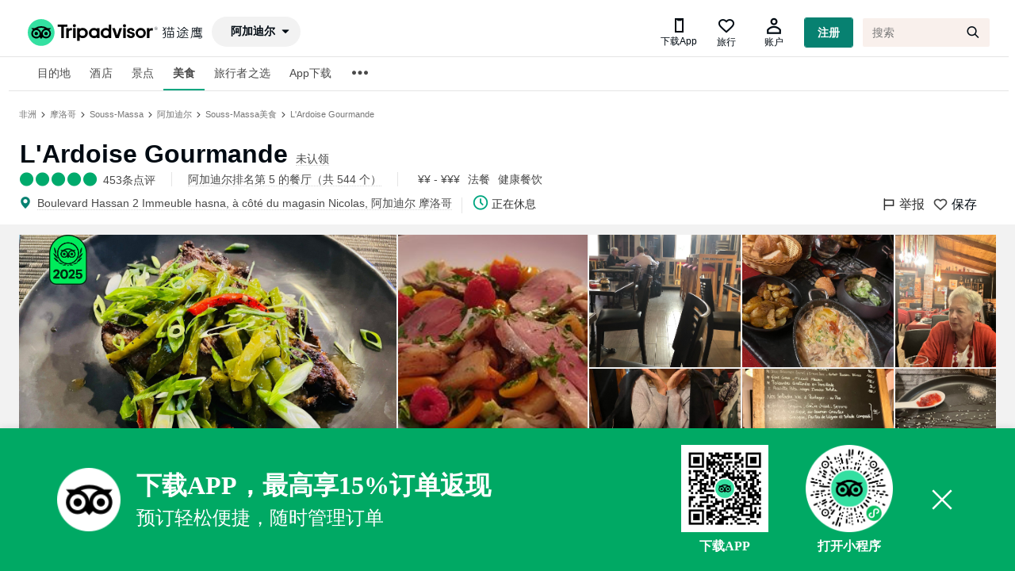

--- FILE ---
content_type: text/html; charset=utf-8
request_url: https://www.tripadvisor.cn/Restaurant_Review-g293731-d14888651-Reviews-L_Ardoise_Gourmande-Agadir_Souss_Massa.html
body_size: 20586
content:
<!DOCTYPE html><html lang="en"><head><meta charSet="utf-8"/><title>L&#x27;Ardoise Gourmande - (阿加迪尔)餐厅/美食点评 - 餐厅地址/餐厅电话/餐厅周边信息/餐厅推荐菜 - Tripadvisor猫途鹰</title><meta name="description" content="L&#x27;Ardoise Gourmande(阿加迪尔): 读读453条关于L&#x27;Ardoise Gourmande客观公正的美食点评，在Tripadvisor猫途鹰的5分满分评等中得5分，查看阿加迪尔L&#x27;Ardoise Gourmande特色菜推荐、电话、地址、菜单、人均消费、营业时间等信息。。"/><meta name="keywords" content="阿加迪尔L&#x27;Ardoise Gourmande, 餐厅, 餐厅点评, 食物, 用餐"/><meta name="next-head-count" content="1"/><link rel="canonical" href="https://www.tripadvisor.cn/Restaurant_Review-g293731-d14888651-Reviews-L_Ardoise_Gourmande-Agadir_Souss_Massa.html"/><meta name="robots" content="index,follow"/><meta http-equiv="Content-Language" Content="zh-CN"/><meta name="applicable-device" content="pc"/><meta property="og:type" content="image"/><meta name="baidu_union_verify" content="c7320aad9d2bfe8999537a72d76b50a2"/><meta name="mobile-agent" content="format=html5;url=https://m.tripadvisor.cn/Restaurant_Review-g293731-d14888651-Reviews-L_Ardoise_Gourmande-Agadir_Souss_Massa.html"/><meta name="mobile-agent" content="format=xhtml;url=https://m.tripadvisor.cn/Restaurant_Review-g293731-d14888651-Reviews-L_Ardoise_Gourmande-Agadir_Souss_Massa.html"/><link rel="alternate" media="only screen and (max-width: 640px)" href="https://m.tripadvisor.cn/Restaurant_Review-g293731-d14888651-Reviews-L_Ardoise_Gourmande-Agadir_Souss_Massa.html"/><meta http-equiv="Cache-Control" content="no-transform"/><script src="../static/ta-image-uploader.js" defer=""></script><script type="text/javascript" crossorigin="anonymous" src="https://ak-s.tripcdn.com/ares/NFES/100029210/1766483709584/_next/serverStatic/spider.js"></script><meta name="viewport" content="width=device-width,initial-scale=1.0, minimum-scale=1.0, maximum-scale=1.0, user-scalable=no"/><meta content="telephone=no" name="format-detection"/><link rel="icon" id="favicon" href="https://cc.maotuying.com/favicon.ico" type="image/x-icon"/><script src="//webresource.c-ctrip.com/ares2/infosec/jigsawCaptcha/~2.0.0/default/js/jigsaw-captcha.min.js"></script><meta name="apple-mobile-web-app-capable" content="yes"/><meta charSet="utf-8"/><style>
             #__next {
              height: 100%;
            }</style><link rel="preload" href="https://ak-s.tripcdn.com/ares/NFES/100029210/1766483709584/_next/static/css/pages/_app.css" as="style" crossorigin="anonymous"/><link rel="stylesheet" href="https://ak-s.tripcdn.com/ares/NFES/100029210/1766483709584/_next/static/css/pages/_app.css" crossorigin="anonymous" data-n-g=""/><link rel="preload" href="https://ak-s.tripcdn.com/ares/NFES/100029210/1766483709584/_next/static/css/61a9259a36109223.css" as="style" crossorigin="anonymous"/><link rel="stylesheet" href="https://ak-s.tripcdn.com/ares/NFES/100029210/1766483709584/_next/static/css/61a9259a36109223.css" crossorigin="anonymous" data-n-p=""/><link rel="preload" href="https://ak-s.tripcdn.com/ares/NFES/100029210/1766483709584/_next/static/css/3bd37ac846eac1cd.css" as="style" crossorigin="anonymous"/><link rel="stylesheet" href="https://ak-s.tripcdn.com/ares/NFES/100029210/1766483709584/_next/static/css/3bd37ac846eac1cd.css" crossorigin="anonymous" data-n-p=""/><link rel="preload" href="https://ak-s.tripcdn.com/ares/NFES/100029210/1766483709584/_next/static/css/b882904443a2aa65.css" as="style" crossorigin="anonymous"/><link rel="stylesheet" href="https://ak-s.tripcdn.com/ares/NFES/100029210/1766483709584/_next/static/css/b882904443a2aa65.css" crossorigin="anonymous" data-n-p=""/><link rel="preload" href="https://ak-s.tripcdn.com/ares/NFES/100029210/1766483709584/_next/static/css/06fec6fb2a662da7.css" as="style" crossorigin="anonymous"/><link rel="stylesheet" href="https://ak-s.tripcdn.com/ares/NFES/100029210/1766483709584/_next/static/css/06fec6fb2a662da7.css" crossorigin="anonymous" data-n-p=""/><link rel="preload" href="https://ak-s.tripcdn.com/ares/NFES/100029210/1766483709584/_next/static/css/e6dc7a1badfe7d39.css" as="style" crossorigin="anonymous"/><link rel="stylesheet" href="https://ak-s.tripcdn.com/ares/NFES/100029210/1766483709584/_next/static/css/e6dc7a1badfe7d39.css" crossorigin="anonymous" data-n-p=""/><link rel="preload" href="https://ak-s.tripcdn.com/ares/NFES/100029210/1766483709584/_next/static/css/b0a9fe5df4ff596a.css" as="style" crossorigin="anonymous"/><link rel="stylesheet" href="https://ak-s.tripcdn.com/ares/NFES/100029210/1766483709584/_next/static/css/b0a9fe5df4ff596a.css" crossorigin="anonymous" data-n-p=""/><link rel="preload" href="https://ak-s.tripcdn.com/ares/NFES/100029210/1766483709584/_next/static/css/7a516179198e0c18.css" as="style" crossorigin="anonymous"/><link rel="stylesheet" href="https://ak-s.tripcdn.com/ares/NFES/100029210/1766483709584/_next/static/css/7a516179198e0c18.css" crossorigin="anonymous" data-n-p=""/><link rel="preload" href="https://ak-s.tripcdn.com/ares/NFES/100029210/1766483709584/_next/static/css/75736a91ef7642e8.css" as="style" crossorigin="anonymous"/><link rel="stylesheet" href="https://ak-s.tripcdn.com/ares/NFES/100029210/1766483709584/_next/static/css/75736a91ef7642e8.css" crossorigin="anonymous" data-n-p=""/><link rel="preload" href="https://ak-s.tripcdn.com/ares/NFES/100029210/1766483709584/_next/static/css/d8bc74ac025d9c3f.css" as="style" crossorigin="anonymous"/><link rel="stylesheet" href="https://ak-s.tripcdn.com/ares/NFES/100029210/1766483709584/_next/static/css/d8bc74ac025d9c3f.css" crossorigin="anonymous" data-n-p=""/><noscript data-n-css=""></noscript><script defer="" crossorigin="anonymous" nomodule="" src="https://ak-s.tripcdn.com/ares/NFES/100029210/1766483709584/_next/static/chunks/polyfills-c67a75d1b6f99dc8.js"></script><script src="https://ak-s.tripcdn.com/ares/NFES/100029210/1766483709584/_next/static/chunks/webpack-ab5979dd0fd23983.js" defer="" crossorigin="anonymous"></script><script src="https://ak-s.tripcdn.com/ares/NFES/100029210/1766483709584/_next/static/chunks/nfes-2dfe648478d796ca.js" defer="" crossorigin="anonymous"></script><script src="https://ak-s.tripcdn.com/ares/NFES/100029210/1766483709584/_next/static/chunks/framework-0506ab10ae1330f5.js" defer="" crossorigin="anonymous"></script><script src="https://ak-s.tripcdn.com/ares/NFES/100029210/1766483709584/_next/static/chunks/main-746531c1270b75e6.js" defer="" crossorigin="anonymous"></script><script src="https://ak-s.tripcdn.com/ares/NFES/100029210/1766483709584/_next/static/chunks/pages/_app-b0f5c512474ee473.js" defer="" crossorigin="anonymous"></script><script src="https://ak-s.tripcdn.com/ares/NFES/100029210/1766483709584/_next/static/chunks/29107295-00e2e2117eafb20d.js" defer="" crossorigin="anonymous"></script><script src="https://ak-s.tripcdn.com/ares/NFES/100029210/1766483709584/_next/static/chunks/commonsLib-57925a32ef618747.js" defer="" crossorigin="anonymous"></script><script src="https://ak-s.tripcdn.com/ares/NFES/100029210/1766483709584/_next/static/chunks/commons-5fc4d2c4d37a540c.js" defer="" crossorigin="anonymous"></script><script src="https://ak-s.tripcdn.com/ares/NFES/100029210/1766483709584/_next/static/chunks/pages/restaurant/restaurantDetail-f3956634-b3bfc3a28ca7e5ca.js" defer="" crossorigin="anonymous"></script><script src="https://ak-s.tripcdn.com/ares/NFES/100029210/1766483709584/_next/static/chunks/pages/restaurant/restaurantDetail-017397ff-4728d0c324fc3307.js" defer="" crossorigin="anonymous"></script><script src="https://ak-s.tripcdn.com/ares/NFES/100029210/1766483709584/_next/static/chunks/pages/restaurant/restaurantDetail-7a08a8f9-ad47ae70c06542a8.js" defer="" crossorigin="anonymous"></script><script src="https://ak-s.tripcdn.com/ares/NFES/100029210/1766483709584/_next/static/xxx/_buildManifest.js" defer="" crossorigin="anonymous"></script><script src="https://ak-s.tripcdn.com/ares/NFES/100029210/1766483709584/_next/static/xxx/_ssgManifest.js" defer="" crossorigin="anonymous"></script></head><body class="search-body" id="WIDGET"><div id="__next"><style>[object Object]</style><style>[object Object]</style><style>[object Object]</style><style>[object Object]</style><style>[object Object]</style><style>[object Object]</style><style>[object Object]</style><style>[object Object]</style><style>[object Object]</style><style>[object Object]</style><style>[object Object]</style><style>[object Object]</style><style>[object Object]</style><style>[object Object]</style><style>[object Object]</style><style>[object Object]</style><style>[object Object]</style><style>[object Object]</style><style>[object Object]</style><style>[object Object]</style><style>[object Object]</style><style>[object Object]</style><style>[object Object]</style><style>[object Object]</style><style>[object Object]</style><style>[object Object]</style><style>[object Object]</style><style>[object Object]</style><style>[object Object]</style><style>[object Object]</style><style>[object Object]</style><style>[object Object]</style><style>[object Object]</style><style>[object Object]</style><style>[object Object]</style><style>[object Object]</style><style>[object Object]</style><style>[object Object]</style><style>[object Object]</style><style>[object Object]</style><div class="page page-scroll" domscroll="page-scroll"><div class="ad_15_10650053723"><div class="swiper-container"><div class="swiper-wrapper"></div></div></div><div id="sticy" class="none"><div class="ui_container hotels-hotel-review-persistent-header-and-footer-Tabs__tab_bar_content_container--1tD5K"><div class="hotels-hotel-review-persistent-header-and-footer-Tabs__tabs--1G1aE"><div class="ABOUT_TAB hotels-hotel-review-persistent-header-and-footer-Tab__tab--2xcfU " id="aboutAncher"><span class="hotels-hotel-review-persistent-header-and-footer-Tab__tab_title--2z4V3" title="关于">照片</span></div><div class="LOCATION hotels-hotel-review-persistent-header-and-footer-Tab__tab--2xcfU "><span class="hotels-hotel-review-persistent-header-and-footer-Tab__tab_title--2z4V3" title="位置">概览</span></div><div class="REVIEWS hotels-hotel-review-persistent-header-and-footer-Tab__tab--2xcfU "><span class="hotels-hotel-review-persistent-header-and-footer-Tab__tab_title--2z4V3" title="点评">点评</span></div></div></div></div><style>[object Object]</style><style>[object Object]</style><style>[object Object]</style><div class="header"><div class="masthead" style="background:#ffffff"><div id="taplc_global_nav_0" class="ppr_rup ppr_priv_global_nav" data-placement-name="global_nav"><div class="global-nav-no-refresh" id="global-nav-no-refresh-1"><div id="taplc_global_nav_menus_0" class="ppr_rup ppr_priv_global_nav_menus" data-placement-name="global_nav_menus"><div class="hidden"><div class="global-nav-menus-container"></div><ul class="global-nav-links-menu-more"></ul></div><div class="global-nav-overlays-container"></div></div></div><div id="taplc_global_nav_component_0" class="ppr_rup ppr_priv_global_nav_component" data-placement-name="global_nav_component"><div class="react-container" id="component_7" data-component-props="page-manifest" data-component="brand.header" data-component-init="data-component-init"><div><div class="brand-header-GlobalNav__globalNavScrolling--35eFe"><div><div class="brand-header-GlobalNavBar__globalNavBar--2X2Qr"><div class="ui_container brand-header-GlobalNavBar__globalNavBarContainer--A9HGZ brand-header-GlobalNavBar__globalNavMobileWebRollout--2UThr brand-header-GlobalNavBar__persistentIcons--3DFRm"><div class="brand-header-GlobalNavBar__sideBarTrigger--3Vjki brand-header-GlobalNavBar__persistentIcons--3DFRm" style="top:0px;bottom:auto"><div><div><span class="ui_icon menu-bars "></span></div></div><div class="brand-global-nav-menus-NavLinks__hidden--2P6Fz"><div class="ui_tabs brand-global-nav-menus-NavLinks__navMenuContainer--1Kp_c medium"><ul class="brand-global-nav-menus-NavLinks__navMenuList--1Lb3s"><li><div><div class="ui_tab brand-global-nav-menus-MenuTab__menuTab--CMVUJ active" style="height:42px"><span>酒店</span></div></div></li><li><div><div class="ui_tab brand-global-nav-menus-MenuTab__menuTab--CMVUJ"><span>景点</span></div></div></li><li><div><div class="ui_tab brand-global-nav-menus-MenuTab__menuTab--CMVUJ"><span>美食</span></div></div></li><li><div><div class="ui_tab brand-global-nav-menus-MenuTab__menuTab--CMVUJ"><span>购物</span></div></div></li></ul><ul class="brand-global-nav-menus-CollapsedMenu__collapsedMenuListWrap--3nP89"><li><div><span class="ui_tab brand-global-nav-menus-MenuTab__menuTab--CMVUJ"><span class="ui_icon more-horizontal brand-global-nav-menus-CollapsedMenu__moreIcon--2JTiD"></span></span></div><div class="brand-global-nav-menus-Menu__dropdownContents--1_QtR"><ul class="brand-global-nav-menus-MenuList__menuList--3fbpS "><li><div><div class="brand-global-nav-menus-MenuListItem__menuListItem--2ZG-3"><span>航空公司</span></div></div></li><li><div><div class="brand-global-nav-menus-MenuListItem__menuListItem--2ZG-3"><span>旅行者之选</span></div></div></li><li><div><div class="brand-global-nav-menus-MenuListItem__menuListItem--2ZG-3"><span>联系我们</span></div></div></li></ul></div></li></ul></div></div></div><div class="brand-header-Logo__logoContainer--2lBDe brand-header-Logo__centerLogo--5EjAV"><div><a href="/" class="brand-header-Logo__logo--x3aMw"><img src="https://cc.maotuying.com/img2/langs/zh_CN/brand_refresh/Tripadvisor_lockup_horizontal_secondary_registered.svg" alt="Tripadvisor(猫途鹰)" class="brand-header-Logo__resizeImg--15ZcW"/></a></div></div><div class=" brand-header-GlobalNavBar__persistentIcons--3DFRm" style="display:block"><div class="brand-header-GlobalNavActions__navAction--WyZSa brand-header-GlobalNavActions__hiddenOnMobile--2rrAA"><div class="brand-global-nav-action-profile-Profile__container--3inu_"><div class="brand-global-nav-geopill-GeoPill__wrapper--3SDoz brand-global-nav-geopill-GeoPill__persistentIcons--19sQQ"><div class="brand-global-nav-geopill-GeoPill__global_nav_geopill--_b_ER"><span class="brand-global-nav-geopill-GeoPill__pill--3spqt ui_pill inverted"><span class="ui_icon caret-down brand-global-nav-geopill-GeoPill__icon--3Uykj"></span></span></div></div></div></div></div><div style="top:0px;bottom:auto" class="brand-header-GlobalNavBar__globalNavActions--v4YAh brand-header-GlobalNavBar__persistentIcons--3DFRm"><div class="brand-header-GlobalNavActions__navAction--WyZSa brand-header-GlobalNavActions__hiddenOnMobile--2rrAA"><div class="brand-global-nav-action-profile-Profile__container--3inu_"><div class="brand-global-nav-action-trips-Trips__tripsIcon--25Wn0"><span class="icon crn_font_ta common_header_download_app_icon"></span><span class="brand-global-nav-action-trips-Trips__label--1YhSm">下载App</span></div><div class="brand-global-nav-action-trips-Trips__tripsIcon--25Wn0"><span class="ui_icon heart"></span><span class="brand-global-nav-action-trips-Trips__label--1YhSm">旅行</span></div><div class="brand-global-nav-action-profile-ProfileSignedOut__loggedOutIconWrap--1hrMr"><span class="ui_icon friend brand-global-nav-action-profile-ProfileSignedOut__loggedOutIcon--1yYrf"></span><span class="brand-global-nav-action-profile-ProfileSignedOut__label--25E2X">账户</span></div><div class="ui_button primary small brand-global-nav-action-profile-ProfileSignedOut__loginButton--i8Bua" data-flow-name="core_combined" title="注册">注册</div></div></div><div class="brand-header-GlobalNavBar__singleSearchWrapper--cGPry"><div class="i3bZ_gBa _2vChPWwI _1KTTRnER"><div class="_3sXsAqz5"></div><div class="brand-header-GlobalNavActions__navAction--WyZSa brand-header-GlobalNavActions__hiddenOnMobile--2rrAA"><div class="brand-global-nav-action-profile-Profile__container--3inu_"><form class="R1IsnpX3" action="/Search"><input type="search" autoComplete="off" autoCorrect="off" autoCapitalize="off" spellcheck="false" name="q" class="_3qLQ-U8m" placeholder="搜索" title="搜索" aria-label="搜索"/><input type="hidden" name="searchSessionId"/><input type="hidden" name="geo"/><button type="button" class="_3mLX8jwB _3djzE9Mn" title="返回" aria-label="返回"><span class="E0di58-K _2HBN-k68"></span></button><button type="submit" formaction="/Search" class="_3mLX8jwB _2a_Ua4Qv" title="搜索" aria-label="搜索"><span class="_2LyoLJ4U _2HBN-k68"></span></button></form></div></div><div class="brand-header-GlobalNavBar__sideBarTrigger--3Vjki brand-header-GlobalNavBar__persistentIcons--3DFRm" style="top:0px;bottom:auto"><button class="_3mLX8jwB _2obQobO0" title="搜索" aria-label="搜索"><span class="_2LyoLJ4U _2HBN-k68"></span></button></div></div><div class="brand-header-GlobalNavBar__sideBarTrigger--3Vjki brand-header-GlobalNavBar__persistentIcons--3DFRm" style="top:0px;bottom:auto"><button class="_3mLX8jwB _2obQobO0" title="搜索" aria-label="搜索"><span class="_2LyoLJ4U _2HBN-k68"></span></button></div></div></div></div></div></div></div></div></div></div><div id="taplc_time_to_interactive_notifier_1" class="ppr_rup ppr_priv_time_to_interactive_notifier" data-placement-name="time_to_interactive_notifier"><div class="react-container" id="component_8" data-component-props="page-manifest" data-component="@ta/hotels.tti-event-notifier" data-component-init="data-component-init"></div></div><div class="global-nav-links global-nav-bottom  ui_tabs is-hidden-mobile " style="border-bottom-width:0px"><div class="ui_container ui_columns is-gapless"><div class="links_container ui_column  is-11"><div id="taplc_global_nav_links_0" class="ppr_rup ppr_priv_global_nav_links" data-placement-name="global_nav_links"><div class="global-nav-links-container "></div></div></div><div class="message_container ui_column is-1"></div></div></div></div><div class="nav-menu-list-body"><div class="uname"><div class="global-nav-links global-nav-bottom  ui_tabs is-hidden-mobile " style="overflow:visible"><div class=" ui_columns is-gapless"><div class="links_container ui_column  is-gapless"><div id="taplc_global_nav_links_0" class="ppr_rup ppr_priv_global_nav_links" data-placement-name="global_nav_links"><div class="global-nav-links-container ui_container " style="height:42px"><ul class="global-nav-links-menu left" style="border:none;height:42px"><li class="nav-sub-item" data-element=".masthead-dropdown-hotels"><div id="global-nav-hotels" class="global-nav-link global-nav-link-2018 ui_tab ">目的地</div></li><li class="nav-sub-item" data-element=".masthead-dropdown-hotels"><div id="global-nav-hotels" class="global-nav-link global-nav-link-2018 ui_tab ">酒店</div></li><li class="nav-sub-item" data-element=".masthead-dropdown-attractions"><div id="global-nav-attractions" class="global-nav-link global-nav-link-2018 ui_tab " data-tracking-label="attractions">景点</div></li><li class="nav-sub-item" data-element=".masthead-dropdown-restaurants"><div id="global-nav-restaurants" class="global-nav-link global-nav-link-2018 ui_tab active" data-tracking-label="restaurants">美食</div></li><li class="nav-sub-item" data-element=".masthead-dropdown-TravelersChoiceList"><div id="global-nav-TravelersChoice" class="global-nav-link global-nav-link-2018 ui_tab " data-tracking-label="TravelersChoiceList">旅行者之选</div></li><li class="nav-sub-item" data-element=".masthead-dropdown-AppDownload"><div id="global-nav-AppDownload" class="global-nav-link global-nav-link-2018 ui_tab " data-tracking-label="AppDownload">App下载</div></li></ul><ul class="global-nav-links-menu-ellipsis is-top-only" style="z-index:9999999;border:none;height:44px"><li class="global-nav-links-ellipsis"><span class="global-nav-link global-nav-link-2018 ui_tab ellipsis" style="border:none;font-size:24px"><span class="ui_icon more-horizontal"></span></span></li><div style="visibility:hidden"><div class="ui_overlay ui_flyout global-nav-flyout global-nav-menu" style="position:absolute;left:350px;right:auto;top:40px;bottom:auto"><ul class="global-nav-links-menu-more" style="border:none"><li class="nav-sub-item force-more" data-element=".masthead-dropdown-Airlines"><div id="global-nav-Airlines" class="global-nav-link global-nav-link-2018 ui_tab " data-tracking-label="Airlines">航空公司</div></li></ul></div></div></ul></div></div></div></div></div></div><div class="nav-menu-list-menus ui_overlay ui_flyout global-nav-flyout global-nav-menu" style="position:absolute;left:436px;right:auto;top:46px;bottom:auto"><ul class="global-nav-links-menu-more ul"><li class="nav-sub-item force-more" data-element=".masthead-dropdown-Volunteer li"><a href="https://www.tripadvisor.cn/zhiyuan" id="global-nav-Volunteer" target="_blank" class="global-nav-link global-nav-link-2018 ui_tab " data-tracking-label="Volunteer">猫途鹰翻译志愿者<!-- --> </a></li><li class="nav-sub-item force-more" data-element=".masthead-dropdown-Airlines li"><a href="https://www.tripadvisor.cn/Airlines" id="global-nav-Airlines" target="_blank" class="global-nav-link global-nav-link-2018 ui_tab " data-tracking-label="Airlines">航空公司<!-- --> </a></li></ul></div></div><div id="taplc_masthead_search_empty_0" class="ppr_rup ppr_priv_masthead_search" data-placement-name="masthead_search:empty"><span class="hidden"><div class="search_overlay_content ui_container social_typeahead_2018" data-div-classes="ppr_rup ppr_priv_masthead_search"><div id="DUAL_SEARCH_LOADER_CONTAINER" class="dual_search_loader_container"><div class="dual_search_loader_overlay"></div><div class="dual_search_loader_visual"><div class="ui_spinner"></div></div></div><div class="just_padding"><div class="no_cpu"><form class="search_form ui_columns is-multiline" method="get" action="/Search" id="global_nav_search_form"><div class="ui_column is-10 is-gapless"><div class="search_line ui_columns is-multiline"><div id="MAIN_SEARCH_CONTAINER" class="mainSearchContainer ui_column "><div class="input_box"><span class="typeahead_icon what_neighbor ui_icon search"></span><div class="what_with_highlight"><input id="mainSearch" type="search" class="text focusClear" autoComplete="off" autoCorrect="off" spellcheck="false" placeholder="搜索 Tripadvisor"/><span id="CLEAR_WHAT" class="clear-text ui_icon times-circle-fill hidden"></span><span class="input_highlight"></span></div></div></div></div></div><div class="ui_column is-2 search_line_block is-gapless"><button id="SEARCH_BUTTON" class="search_button" type="submit" name="sub-search"><div id="SEARCH_BUTTON_CONTENT"><div class="inner">搜索</div></div></button></div><input id="SINGLE_SEARCH" type="hidden" name="singleSearchBox" value="true"/><input id="TYPEAHEAD_GEO_ID" type="hidden" name="geo" value="294212"/><input id="TYPEAHEAD_LATITUDE" type="hidden" name="latitude" value=""/><input id="TYPEAHEAD_LONGITUDE" type="hidden" name="longitude" value=""/><input id="TYPEAHEAD_NEARBY" type="hidden" name="searchNearby" value=""/><input type="hidden" name="pid" value="3826"/><input id="TOURISM_REDIRECT" type="hidden" name="redirect" value=""/><input id="MASTAHEAD_TYPEAHEAD_START_TIME" type="hidden" name="startTime" value=""/><input id="MASTAHEAD_TYPEAHEAD_UI_ORIGIN" type="hidden" name="uiOrigin" value=""/><input id="MASTHEAD_MAIN_QUERY" type="hidden" name="q" value=""/><input id="MASTHEAD_SUPPORTED_SEARCH_TYPES" type="hidden" name="supportedSearchTypes" value="find_near_stand_alone_query"/><input id="MASTHEAD_ENABLE_NEAR_PAGE" type="hidden" name="enableNearPage" value="true"/><input type="hidden" name="returnTo" value="__2F__Hotel__5F__Review__2D__g294212__2D__d4567347__2D__Reviews__2D__New__5F__World__5F__Beijing__5F__Hotel__2D__Beijing__2E__html"/><input type="hidden" name="searchSessionId" value="A59479FD81A53EC56689A875F6CAB1BE1600067396364ssid"/><input type="hidden" id="SOCIAL_TYPEAHEAD_2018_FEATURE" name="social_typeahead_2018_feature" value="true"/></form></div><div class="ui_columns results_panel"><div class="ui_column is-10 ui_columns results_panel"><div class="what_results ui_column  hidden"></div><div class="where_results ui_column is-offset-7 is-5 hidden"></div></div></div></div></div></span></div><div id="taplc_boost_native_ads_0" class="ppr_rup ppr_priv_boost_native_ads" data-placement-name="boost_native_ads"><div class="react-container" id="component_1" data-component-props="page-manifest" data-component="@ta/cpm.sponsored-social-content-loader" data-component-init="data-component-init"></div></div></div></div><div style="visibility:hidden"><div class="_1HphCM4i" style="position:absolute;top:60px;left:328.5px;bottom:auto;right:auto"><div class="zGG8H0c4"><div class="brand-global-nav-geopill-GeoPill__geopill_overlay_container--3DDGW"><div class="brand-geo-scoped-typeahead-GeoScopedTypeAhead__input_container--1xL9r"><div class="_1Vv8Y1ut"><input type="text" class="Smftgery" placeholder="搜索目的地" readonly="" autoComplete="on" style="font-size:24px;line-height:1.7em" value=""/><span class="Nezx8rHY" style="font-size:24px"></span></div></div></div></div></div></div><div id="taplc_global_nav_onpage_assets_0" class="ppr_rup ppr_priv_global_nav_onpage_assets is-shown-at-tablet"><div class="inner "><div class="ui_container "><div id="taplc_masthead_h1_hotels_0" class="ppr_rup ppr_priv_masthead_h1"><div class="header heading masthead masthead_h1 "></div></div><div id="taplc_trip_planner_breadcrumbs_0" class="ppr_rup ppr_priv_trip_planner_breadcrumbs"><div class="breadcrumbs"><a class="link" title="" href="https://www.tripadvisor.cn/Tourism-g6-Africa-Vacations.html"><span>非洲</span></a> <span class="ui_icon single-chevron-right"></span> <a class="link" title="" href="https://www.tripadvisor.cn/Tourism-g293730-Morocco-Vacations.html"><span>摩洛哥</span></a> <span class="ui_icon single-chevron-right"></span> <a class="link" title="" href="https://www.tripadvisor.cn/Tourism-g2626673-Souss_Massa-Vacations.html"><span>Souss-Massa</span></a> <span class="ui_icon single-chevron-right"></span> <a class="link" title="" href="https://www.tripadvisor.cn/Tourism-g293731-Agadir_Souss_Massa-Vacations.html"><span>阿加迪尔</span></a> <span class="ui_icon single-chevron-right"></span> <a class="link" title="" href="https://www.tripadvisor.cn/Restaurants-g293731-Agadir_Souss_Massa.html"><span>Souss-Massa美食</span></a> <span class="ui_icon single-chevron-right"></span> <a class="link" title="" href="https://www.tripadvisor.cn/Restaurant_Review-g293731-d14888651-Reviews-L_Ardoise_Gourmande-Agadir_Souss_Massa.html"><span>L&#x27;Ardoise Gourmande</span></a> <!-- --> </div></div></div></div></div><div id="atf_header_wrap"><div id="atf_header" class="ui_container is-fluid page-section accessible_red_3"><style>[object Object]</style><style>[object Object]</style><style>[object Object]</style><div id="atf_header" class="ui_container is-fluid page-section accessible_red_3" style="padding-left:1px"><div id="taplc_hotel_review_atf_hotel_info_web_component_0" class="ppr_rup ppr_priv_hotel_review_atf_hotel_info_web_component" data-placement-name="hotel_review_atf_hotel_info_web_component"><div class="react-container" id="component_4" data-component-props="page-manifest" data-component="@ta/hotels.hotel-review-atf-info" data-component-init="data-component-init"><div class="hotels-hotel-review-atf-info-parts-ATFInfo__wrapper--2_Y5L"><div class="ui_columns is-multiline is-mobile"><div class="ui_column is-12-tablet is-9-mobile hotels-hotel-review-atf-info-parts-ATFInfo__description--1njly" style="padding-bottom:8px"><div><h1 class="hotels-hotel-review-atf-info-parts-Heading__heading--2ZOcD">L&#x27;Ardoise Gourmande</h1><style>[object Object]</style><div style="display:inline-block;margin-left:10px"><div class="public-business-listing-ContactInfo__offer--KAFI4 public-business-listing-ContactInfo__atfInfo--3wJ1b"><a class="public-business-listing-ContactInfo__nonWebLink--2rxPP public-business-listing-ContactInfo__ui_link_container--37q8W public-business-listing-ContactInfo__level_4--3JgmI" dir="ltr"><span class="public-business-listing-ContactInfo__nonWebLinkText--nGymU public-business-listing-ContactInfo__ui_link--1_7Zp public-business-listing-ContactInfo__level_4--3JgmI claim-antd-btn"><div style="border:0;padding:0;height:0px" class="public-business-listing-ContactInfo__nonWebLinkText--nGymU public-business-listing-ContactInfo__ui_link--1_7Zp public-business-listing-ContactInfo__level_4--3JgmI"></div></span></a></div></div><div class="web"></div></div><div class="hotels-hotel-review-atf-info-parts-ATFInfo__ratingContainer--1WtGm"><a class="hotels-hotel-review-atf-info-parts-Rating__ratingsAnchor--28rqA" href="#REVIEWS"><div class="prw_rup prw_common_bubble_rating rating bubbleRate " rate="48" type="restaurant" data-prwidget-name="common_bubble_rating" data-prwidget-init="" style="display:inline"><span class="ui_bubble_rating bubble_0" style="font-size:20px"></span></div><span class="hotels-hotel-review-atf-info-parts-Rating__reviewCount--1sk1X">453<!-- -->条点评</span></a><span class="hotels-hotel-review-atf-info-parts-PopIndex__popIndex--1Nei0" style="cursor:pointer;border:0 0 0 1px solid #e5e5e5;padding-left:20px;margin-left:20px"><a>阿加迪尔排名第 5 的餐厅（共 544 个）</a></span><div class="hotels-hotel-review-atf-info-parts-PopIndex__popIndex--1Nei0" style="cursor:pointer"><a href="/Restaurants-g293731-Review?priceTag=22058" style="padding:5px;border:none">¥¥ - ¥¥¥</a><a href="/Restaurants-g293731-Review?cuisine=5086" style="padding:5px;border:none">法餐</a><a href="/Restaurants-g293731-Review?cuisine=10679" style="padding:5px;border:none">健康餐饮</a></div></div></div><div class="ui_column is-12-tablet is-3-mobile hotels-hotel-review-atf-info-parts-ATFInfo__actions--Qkd_b" style="padding-left:10px;padding-top:0"><div class="hotels-hotel-review-atf-info-parts-ATFInfo__reverseActions--37dZ3"><div class="hotels-hotel-review-atf-info-parts-ATFInfo__saveShareBlock--2njuq"><div class="hotels-hotel-review-atf-info-parts-SaveButton__saveToTripWrapper--anr40" style="margin-right:10px"><div class="stat_wrapper"><div class="D1m_VFgO _15aaPtHM _50cmFIkv  _1AZ4CTjH"><div id="MV_Report_Button"><div id="MV_Report_Button"><span class="ui_icon flag-fill" style="font-size:18px;margin-right:4px"></span><span class="hotels-hotel-review-atf-info-parts-SaveButton__savesText--1raLE">举报</span></div></div></div></div></div><div class="hotels-hotel-review-atf-info-parts-SaveButton__saveToTripWrapper--anr40"><div class="stat_wrapper"><div class="D1m_VFgO _15aaPtHM _50cmFIkv  _1AZ4CTjH"><span class="_5SuCrejV _1rFMAnsi jbxKP-PN"><span class="RyVhIcmt"><span class="jdSbP47R _24GSU4qN _1plkd-7s _1AZ4CTjH"><span class="_1AuqFf68 _2HBN-k68"></span></span><span class="jdSbP47R LoHVO7nR _1plkd-7s _1AZ4CTjH"><span class="UCXgI3AN _2HBN-k68"></span></span></span></span><div class="uVi3gKkC _1AZ4CTjH"><span class="hotels-hotel-review-atf-info-parts-SaveButton__savesText--1raLE">保存</span></div></div></div></div></div><div class="hotels-hotel-review-atf-info-parts-ATFInfo__businessListingWrapper--1ugx9"><div class="hotels-hotel-review-atf-info-parts-BusinessListing__row--24M_7"><div class="hotels-hotel-review-atf-info-parts-BusinessListingEntry__entry--210S0 hotels-hotel-review-atf-info-parts-BusinessListingEntry__address--1Vy86"><div class="public-business-listing-ContactInfo__offer--KAFI4 public-business-listing-ContactInfo__atfInfo--3wJ1b"><span class="ui_icon map-pin-fill public-business-listing-ContactInfo__offerIcon--1HFZO"></span><span class="public-business-listing-ContactInfo__nonWebLink--2rxPP public-business-listing-ContactInfo__ui_link_container--37q8W public-business-listing-ContactInfo__level_4--3JgmI"><span class="public-business-listing-ContactInfo__ui_link--1_7Zp public-business-listing-ContactInfo__level_4--3JgmI">Boulevard Hassan 2 Immeuble hasna, à côté du magasin Nicolas, 阿加迪尔 摩洛哥</span></span></div></div><div class="hotels-hotel-review-atf-info-parts-BusinessListingEntry__entry--210S0" style="position:relative;margin-top:-2px;cursor:pointer"><div><span class="primary_icon ui_icon clock" style="color:#00a680;margin-right:3px;font-size:22px"></span><span style="font-size:14px">正在休息</span></div></div></div></div></div></div></div></div></div></div></div><style>[object Object]</style><div class="ui_overlay iapFlyout ui_modal null cc_cursor" style="position:fixed;width:571px;height:auto;left:0;right:0;top:10%;margin:0 auto;display:none"><div class="body_text" style="height:100%;overflow:auto"><div class="reportIAPContent cc_cursor"><div class="title">报告问题<div class="ui_close_x"></div></div><div class="iapPanel activePanel" style="overflow-y:scroll;height:calc(60vh)"><div class="header">帮助我们了解, 此点评存在什么问题？</div><div class="iapPanelTemplate"><div class="ui_radio"><input type="radio" name="panel_0"/><label class="label" style="width:100%;text-align:left">点评内容不恰当或包含老少不宜的内容</label><div class="radioDescription">点评包含亵渎言语、露骨评论、仇恨言论、偏见语言、威胁或人身攻击的内容。</div></div><div class="ui_radio"><input type="radio" name="panel_0"/><label class="label" style="width:100%;text-align:left">点评存在偏见或是由与企业存在某些关联的人员撰写</label><div class="radioDescription">点评由该企业或竞争企业的业主、员工撰写。</div></div><div class="ui_radio"><input type="radio" name="panel_0"/><label class="label" style="width:100%;text-align:left">点评附加位置错误</label><div class="radioDescription">此点评详情描述了一家不同的企业。</div></div><div class="ui_radio"><input type="radio" name="panel_0"/><label class="label" style="width:100%;text-align:left">作为一名旅行者, 此点评的内容与我无关</label><div class="radioDescription">点评未描述用户自己的体验。 点评包含谣言、政治意见或诽谤言论信息。</div></div><div class="ui_radio"><input type="radio" name="panel_0"/><label class="label" style="width:100%;text-align:left">此点评是由同一会员重复发布或为抄袭内容</label><div class="radioDescription">此评论者有 2 条点评内容相同，或者是从其他点评者或来源中复制了内容。</div></div><div class="ui_radio"><input type="radio" name="panel_0"/><label class="label" style="width:100%;text-align:left">点评内容与所给评分不一致。</label><div class="radioDescription">例如： 点评标题为“优秀”，但是整体评分为 1 分</div></div><div class="ui_radio"><input type="radio" name="panel_0"/><label class="label" style="width:100%;text-align:left">点评包含商业或推广内容</label><div class="radioDescription">点评包括此企业或其他企业的广告或促销优惠。</div></div><div class="ui_radio"><input type="radio" name="panel_0"/><label class="label" style="width:100%;text-align:left">点评内容所描述的体验时间超过了1年</label><div class="radioDescription">例如： 点评中写道“我两年前来过这里。</div></div><div class="ui_radio"><input type="radio" name="panel_0"/><label class="label" style="width:100%;text-align:left">点评包含私人信息</label><div class="radioDescription">点评包含了诸如全名、电子邮件地址、信用卡或密码等信息。</div></div><div class="ui_radio"><input type="radio" name="panel_0"/><label class="label" style="width:100%;text-align:left">我想要举报其他事项</label><div class="radioDescription"></div></div></div><div class="iapButtons"><div class="ui_columns is-mobile"><span class="ui_column"><button class="ui_button secondary fullwidth iapBackButton">回退 </button></span><span class="ui_column"><button class="ui_button primary fullwidth iapActionButton">提交</button></span></div></div></div></div></div></div><div class="ui_backdrop light " style="display:none"></div></div><div id="photos" style="background-color:#f2f2f2"><style>[object Object]</style><div id="taplc_resp_rr_photo_mosaic_0" class="ppr_rup ppr_priv_resp_rr_photo_mosaic" data-placement-name="resp_rr_photo_mosaic" style="margin:0 auto;max-width:1280px;padding:0px 24px 0"><div class="atf_commerce_and_photos ui_columns is-mobile is-multiline"><div class="photos_and_contact_links_container ui_column  is-12 "><div class="photo_mosaic_and_all_photos_banner"><div class="mosaic_photos "><div class="large_photo_wrapper "><div class="prw_rup prw_common_basic_image photo_widget large landscape" data-prwidget-name="common_basic_image" data-prwidget-init=""><div><img alt="L&#x27;Ardoise Gourmande主图" src="https://dimg04.c-ctrip.com/images/02Y5c12000ahcx1jp11A5_R_1080_808_Q90.jpg" class="basicImg" data-mediaid="67627054"/></div></div><div class="see_all_count_wrap" data-tab="TABS_PHOTOS"><span class="see_all_count"><span class="ui_icon camera"></span> <span class="details">所有照片（共<!-- -->114<!-- -->张）</span></span></div><div><div class="hotels-hotel-review-atf-photos-media-window-Badge__badgeContainer--15JB8 " style="background:none"><div class="badging-certificate-of-excellence-CertificateOfExcellence__coe_wrapper--3vTqK TCChoice-awards" data-test-target="coe-award-badge"><img src="https://dimg04.c-ctrip.com/images/02Y1i12000pcfp8pa0ED2.png" class="TCChoice-awards-img"/><div class="_1HphCM4i _1QF7P5TQ TCChoice-awards-position"><div class="TCChoice-awards-trans"><div class="zGG8H0c4"><div class="_2fhqm04s _12MakRw9 TCChoice-awards-trans-top"></div><div class="_9PaAokt9 TCChoice-awards-width"><div class="badging-certificate-of-excellence-CertificateOfExcellence__coe_popover--3tKZj"><div class="badging-certificate-of-excellence-CertificateOfExcellence__badgeTooltipTitle--2-OpX">什么是旅行者之选？</div><div class="badging-certificate-of-excellence-CertificateOfExcellence__badgeTooltipText--28mIW">对于持续获得好评的酒店、景点和餐厅，Tripadvisor猫途鹰会把旅行者之选荣誉颁发给其中排名的前10%。</div></div></div></div></div></div></div></div></div></div><div class="large_photo_wrapper"><div class="prw_rup prw_common_basic_image photo_widget large portrait" data-prwidget-name="common_basic_image" data-prwidget-init=""><div><img src="https://dimg04.c-ctrip.com/images/02Y3k120009ibpy9c2D7A_R_1080_808_Q90.jpg" class="basicImg" data-mediaid="67627054"/></div></div></div><div class="mini_mosaic_wrapper  "><div class="mini_photos_container"><div class="mini_photo_wrap "><div class="prw_rup prw_common_basic_image photo_widget mini landscape" data-prwidget-name="common_basic_image" data-prwidget-init=""><div><img src="https://dimg04.c-ctrip.com/images/02Y3e12000ahvp9aw96B3_R_1080_808_Q90.jpg" class="basicImg" data-mediaid="https://dimg04.c-ctrip.com/images/02Y3e12000ahvp9aw96B3_R_1080_808_Q90.jpg"/></div></div></div><div class="mini_photo_wrap "><div class="prw_rup prw_common_basic_image photo_widget mini landscape" data-prwidget-name="common_basic_image" data-prwidget-init=""><div><img src="https://dimg04.c-ctrip.com/images/02Y6d12000qutfqxx8E21_R_1080_808_Q90.jpg" class="basicImg" data-mediaid="https://dimg04.c-ctrip.com/images/02Y6d12000qutfqxx8E21_R_1080_808_Q90.jpg"/></div></div></div><div class="mini_photo_wrap "><div class="prw_rup prw_common_basic_image photo_widget mini landscape" data-prwidget-name="common_basic_image" data-prwidget-init=""><div><img src="https://dimg04.c-ctrip.com/images/02Y4v12000picvkdxC01F_R_1080_808_Q90.jpg" class="basicImg" data-mediaid="https://dimg04.c-ctrip.com/images/02Y4v12000picvkdxC01F_R_1080_808_Q90.jpg"/></div></div></div><div class="mini_photo_wrap "><div class="prw_rup prw_common_basic_image photo_widget mini landscape" data-prwidget-name="common_basic_image" data-prwidget-init=""><div><img src="https://dimg04.c-ctrip.com/images/02Y4x12000picvate3A86_R_1080_808_Q90.jpg" class="basicImg" data-mediaid="https://dimg04.c-ctrip.com/images/02Y4x12000picvate3A86_R_1080_808_Q90.jpg"/></div></div></div></div><div class="mini_photos_container"><div class="mini_photo_wrap paddingB0 "><div class="prw_rup prw_common_basic_image photo_widget mini landscape" data-prwidget-name="common_basic_image" data-prwidget-init=""><div><img src="https://dimg04.c-ctrip.com/images/02Y3e12000qutggkuADD3_R_1080_808_Q90.jpg" class="basicImg" data-mediaid="https://dimg04.c-ctrip.com/images/02Y3e12000qutggkuADD3_R_1080_808_Q90.jpg"/></div></div></div><div class="mini_photo_wrap paddingB0 "><div class="prw_rup prw_common_basic_image photo_widget mini landscape" data-prwidget-name="common_basic_image" data-prwidget-init=""><div><img src="https://dimg04.c-ctrip.com/images/02Y6m12000picuyx7A02E_R_1080_808_Q90.jpg" class="basicImg" data-mediaid="https://dimg04.c-ctrip.com/images/02Y6m12000picuyx7A02E_R_1080_808_Q90.jpg"/></div></div></div><div class="mini_photo_wrap paddingB0 "><div class="prw_rup prw_common_basic_image photo_widget mini landscape" data-prwidget-name="common_basic_image" data-prwidget-init=""><div><img src="https://dimg04.c-ctrip.com/images/02Y1y12000picv4mj0546_R_1080_808_Q90.jpg" class="basicImg" data-mediaid="https://dimg04.c-ctrip.com/images/02Y1y12000picv4mj0546_R_1080_808_Q90.jpg"/></div></div></div><div class="mini_photo_wrap paddingB0 "><div class="prw_rup prw_common_basic_image photo_widget mini landscape" data-prwidget-name="common_basic_image" data-prwidget-init=""><div><img src="https://dimg04.c-ctrip.com/images/02Y1712000o4arm8w98F2_R_1080_808_Q90.jpg" class="basicImg" data-mediaid="https://dimg04.c-ctrip.com/images/02Y1712000o4arm8w98F2_R_1080_808_Q90.jpg"/></div></div></div></div></div></div></div></div><div></div></div></div></div></div><div class="delineation accessible_red_3" style="border:none;margin-bottom:0;margin-top:0"><div id="btf_wrap" class="ui_container is-fluid page-section"><div id="details"><div id="taplc_location_detail_overview_resp_ar_responsive_0" class="ppr_rup ppr_priv_location_detail_overview_resp" data-placement-name="location_detail_overview_resp:ar_responsive"><div class="ui_section no-bg block_wrap" data-tab="TABS_OVERVIEW"><div class="ui_columns overviewWrapper"><div class="ui_column overviewCard leftWell is-hidden-mobile"><div class="wrapperDiv"><div class="restaurants-detail-overview-cards-DetailOverviewCards__wrapperDiv--1Dfhf"><div><h2>评分和点评</h2><div class="restaurants-detail-overview-cards-RatingsOverviewCard__primaryRatingRow--VhEsu"><span class="restaurants-detail-overview-cards-RatingsOverviewCard__overallRating--nohTl">4.8<!-- --> </span><div class="prw_rup prw_common_bubble_rating rating bubbleRate restaurants-detail-overview-cards-RatingsOverviewCard__bigBubbles--3lJXp" rate="48" type="restaurant" data-prwidget-name="common_bubble_rating" data-prwidget-init="" style="display:inline"><span class="ui_bubble_rating bubble_0" style="font-size:20px"></span></div><a class="restaurants-detail-overview-cards-RatingsOverviewCard__ratingCount--DFxkG" href="#REVIEWS">453<!-- -->条点评</a></div><div class="restaurants-detail-overview-cards-RatingsOverviewCard__ranking--17CmN"><a href="/Restaurants-g293731-">阿加迪尔排名第 5 的餐厅（共 544 个）</a></div></div><div><div class="restaurants-detail-overview-cards-RatingsOverviewCard__ratingQuestionHeader--3vhsO" style="margin-top:20px">评分</div><div><div class="restaurants-detail-overview-cards-RatingsOverviewCard__ratingQuestionRow--5nPGK"><span class="restaurants  ui_icon restaurants-detail-overview-cards-RatingsOverviewCard__ratingIcon--27ecu"></span><span class="restaurants-detail-overview-cards-RatingsOverviewCard__ratingText--1P1Lq">食物</span><span class="restaurants-detail-overview-cards-RatingsOverviewCard__ratingBubbles--1kQYC"><div class="prw_rup prw_common_bubble_rating rating bubbleRate " rate="50" type="" data-prwidget-name="common_bubble_rating" data-prwidget-init="" style="display:inline"><span class="ui_bubble_rating bubble_0" style="font-size:16px"></span></div></span></div><div class="restaurants-detail-overview-cards-RatingsOverviewCard__ratingQuestionRow--5nPGK"><span class="ambience  ui_icon restaurants-detail-overview-cards-RatingsOverviewCard__ratingIcon--27ecu"></span><span class="restaurants-detail-overview-cards-RatingsOverviewCard__ratingText--1P1Lq">氛围</span><span class="restaurants-detail-overview-cards-RatingsOverviewCard__ratingBubbles--1kQYC"><div class="prw_rup prw_common_bubble_rating rating bubbleRate " rate="45" type="" data-prwidget-name="common_bubble_rating" data-prwidget-init="" style="display:inline"><span class="ui_bubble_rating bubble_0" style="font-size:16px"></span></div></span></div><div class="restaurants-detail-overview-cards-RatingsOverviewCard__ratingQuestionRow--5nPGK"><span class="bell  ui_icon restaurants-detail-overview-cards-RatingsOverviewCard__ratingIcon--27ecu"></span><span class="restaurants-detail-overview-cards-RatingsOverviewCard__ratingText--1P1Lq">服务</span><span class="restaurants-detail-overview-cards-RatingsOverviewCard__ratingBubbles--1kQYC"><div class="prw_rup prw_common_bubble_rating rating bubbleRate " rate="45" type="" data-prwidget-name="common_bubble_rating" data-prwidget-init="" style="display:inline"><span class="ui_bubble_rating bubble_0" style="font-size:16px"></span></div></span></div><div class="restaurants-detail-overview-cards-RatingsOverviewCard__ratingQuestionRow--5nPGK"><span class="wallet  ui_icon restaurants-detail-overview-cards-RatingsOverviewCard__ratingIcon--27ecu"></span><span class="restaurants-detail-overview-cards-RatingsOverviewCard__ratingText--1P1Lq">优惠度</span><span class="restaurants-detail-overview-cards-RatingsOverviewCard__ratingBubbles--1kQYC"><div class="prw_rup prw_common_bubble_rating rating bubbleRate " rate="45" type="" data-prwidget-name="common_bubble_rating" data-prwidget-init="" style="display:inline"><span class="ui_bubble_rating bubble_0" style="font-size:16px"></span></div></span></div></div></div></div></div></div><div class="ui_column is-12-mobile overviewCard centerWell"><div class="wrapperDiv"><div id="taplc_location_detail_about_card_0" class="ppr_rup ppr_priv_location_detail_about_card" data-placement-name="location_detail_about_card"><div class="react-container" id="component_15" data-component-props="page-manifest" data-component="@ta/attractions.attraction-detail-about-card" data-component-init="data-component-init"><div class=""><div class="restaurants-detail-overview-cards-DetailOverviewCards__wrapperDiv--1Dfhf"><div class="restaurants-detail-overview-cards-DetailsSectionOverviewCard__detailCard--WpImp" data-tab="false"><div class="restaurants-detail-overview-cards-DetailsSectionOverviewCard__header--chqux"><h2 class="restaurants-detail-overview-cards-DetailsSectionOverviewCard__detailsHeader--3KivU">详情</h2></div><div class="restaurants-detail-overview-cards-DetailsSectionOverviewCard__detailsSummary--evhlS"><div><div class="restaurants-detail-overview-cards-DetailsSectionOverviewCard__categoryTitle--2RJP_">美食</div><div class="restaurants-detail-overview-cards-DetailsSectionOverviewCard__tagText--1OH6h">法餐，健康餐饮</div></div><div><div class="restaurants-detail-overview-cards-DetailsSectionOverviewCard__categoryTitle--2RJP_">餐时</div><div class="restaurants-detail-overview-cards-DetailsSectionOverviewCard__tagText--1OH6h">午餐，晚餐，饮料</div></div></div><div class="restaurants-detail-overview-cards-DetailsSectionOverviewCard__detailFooter--3yte1"><a class="restaurants-detail-overview-cards-DetailsSectionOverviewCard__viewDetails--ule3z">查看所有详情</a><div class="restaurants-detail-overview-cards-DetailsSectionOverviewCard__tagSummary--3YFLx">餐时，功能</div></div></div></div></div></div></div></div></div><div class="ui_column is-12-mobile overviewCard rightWell"><div class="wrapperDiv"><div id="taplc_location_detail_contact_card_ar_responsive_0" class="ppr_rup ppr_priv_location_detail_contact_card" data-placement-name="location_detail_contact_card:ar_responsive"><h2 class="section title">联系方式</h2><div class="section map-widget clickable" data-track="map"><div class="prw_rup prw_common_responsive_static_map_image staticMap" data-prwidget-name="common_responsive_static_map_image" data-prwidget-init="handlers" id="littleMap"><img width="" height="" src="https://api.map.baidu.com/staticimage/v2?ak=oLq4uFrNeiLdcWn3IlYlSxn7Njdt2Ms6&amp;zoom=13&amp;width=&amp;height=&amp;center=-9.605184,30.42338&amp;markers=-9.605184,30.42338&amp;markerStyles=-1,http://cc.maotuying.com/img2/maps/icons/component_map_pins_v1/attraction_anchor_pin_2x.png,-1,10" class="mapImg"/></div></div><div class="contactInfo" data-locid="2146669" data-context="Attraction_Review" style="margin-left:-3px"><div class="detail_section address"><span class="textAlignWrapper address"><span class="ui_icon map-pin-fill"></span><span><span class="country-name">Boulevard Hassan 2 Immeuble hasna, à côté du magasin Nicolas, 阿加迪尔 摩洛哥</span></span></span></div><div class="contact"></div></div></div></div></div></div></div></div></div><div id="adInsert_restaurant_mid" style="margin-bottom:25px"><div class="ad_17_10650053723"><div class="swiper-container"><div class="swiper-wrapper"></div></div></div></div><div id="test"><style>[object Object]</style><style>[object Object]</style><style>[object Object]</style><style>[object Object]</style><style>[object Object]</style><style>[object Object]</style><style>[object Object]</style><style>[object Object]</style><div id="commentAnchor"></div><div id="taplc_resp_hr_ad_wrapper_lower_block_0" class="ppr_rup ppr_priv_resp_hr_ad_wrapper" data-placement-name="resp_hr_ad_wrapper:lower_block" style="text-align:left"><div class="column_wrap ui_columns is-multiline " id="review"><div class="content_column ui_column is-8-desktop is-8"><div id="taplc_hr_community_content_ssronly_0" class="ppr_rup ppr_priv_hr_community_content" data-placement-name="hr_community_content:ssronly"><div class="react-container" id="component_10" data-component-props="page-manifest" data-component="@ta/common.ssronly" data-component-init="data-component-init"><div class="was-ssr-only" data-ssr-done="true"><div style="margin-top:0;margin-left:0" class="ssr-init-26f ui_columns hotels-community-content-common-LowContentCTA__row--3gHG- hotels-community-content-common-LowContentCTA__noReviews--1Hksy hotels-hotel-review-layout-Section__section--1RPaM cc_cursor" data-ssrev-handlers="{}" data-test-target="low_content_cta"><div class="hotels-community-content-common-ContentCollectionCTA__CTAContainer--3wrMF ui_column is-6"><span class="ui_icon pencil-paper hotels-community-content-common-ContentCollectionCTA__icon--16mqp"></span><div class="hotels-community-content-common-ContentCollectionCTA__title--2vdMr">写下您的点评</div><div class="hotels-community-content-common-ContentCollectionCTA__subtitle--3rzck">您的体验怎么样？</div><a href="/UserReviewEdit-gundefined-d14888651-" target="_blank" class="ui_button primary hotels-community-content-common-ContentCollectionCTA__button--27hOq">写点评</a></div><div class="hotels-community-content-common-ContentCollectionCTA__CTAContainer--3wrMF ui_column is-6 cc_cursor"><span class="ui_icon camera-fill hotels-community-content-common-ContentCollectionCTA__icon--16mqp cc_cursor"></span><div class="hotels-community-content-common-ContentCollectionCTA__title--2vdMr cc_cursor">分享您的最佳旅行照片</div><div class="hotels-community-content-common-ContentCollectionCTA__subtitle--3rzck cc_cursor">让全世界欣赏您眼中的体验。</div><a href="/PostPhotos" target="_blank" class="ui_button primary hotels-community-content-common-ContentCollectionCTA__button--27hOq">发布照片</a></div></div></div></div></div></div></div></div></div><div class="ui_column is-12 prw_rup prw_shelves_shelf_widget" style="padding:12px 14px;background-color:#fff;margin:20px 0;border:1px solid #e5e5e5"><div class="shelf_title" data-tpp="CrossSell" data-tpatt="0" data-tpid="1731" style="display:flex;padding:10px"><h2 class="shelf_title_container" style="flex:1"><a href="https://www.tripadvisor.cn/Restaurants-g293731-Agadir_Souss_Massa.html" style="font-weight:700;font-size:24px;line-height:28px;color:#000a12">精选中等价位</a></h2><div><a class="see_all_link" href="https://www.tripadvisor.cn/Restaurants-g293731-Agadir_Souss_Massa.html" style="font-size:14px;position:relative;cursor:pointer;font-weight:bold;color:#00a680;white-space:nowrap">查看所有</a></div></div><div style="padding:10px 6px 10px 10px"><style>[object Object]</style><div class="prw_rup prw_shelves_restaurant_shelf_item_widget" style="border-radius:4px"><div class="poi"><a class="ui_poi_thumbnail" target="_blank"><div class="prw_rup prw_common_centered_thumbnail" data-prwidget-name="common_centered_thumbnail" data-prwidget-init=""><div class="sizing_wrapper" style="width:100%;height:150px"><div class="centering_wrapper" style="margin-top:-73px;width:100%"><img src="https://dimg04.c-ctrip.com/images/02Y4212000aidefv215B3_R_1080_808_Q90.jpg" class="photo_image" alt="Le Market" style="height:100%;width:100%"/></div></div></div></a><div class="react-container component-widget saveToTripWrapper" id="@ta/trips.save-to-trip:location:12801049_component_36"><div class="c01cc3ik"><button class="_23XJjgWS _22upaSQN _1hF7hP_9 _1XffX-CB" aria-label="收藏至行程" type="button"><svg viewBox="0 0 24 24" width="24px" height="24px" class="_3nS1tofR iG08Yf8B"><path d="M12.001 20.729s-6.741-5.85-8.485-8.003c-2.055-2.541-2.018-5.837.089-7.836a5.928 5.928 0 014.104-1.618c1.548 0 3.005.575 4.104 1.618l.174.165.162-.155a5.93 5.93 0 014.104-1.618c1.548 0 3.005.574 4.104 1.618 2.158 2.049 2.192 5.273.084 7.841-1.755 2.139-8.44 7.988-8.44 7.988zM7.709 5.271a3.935 3.935 0 00-2.727 1.068c-1.578 1.498-1.06 3.708.088 5.128 1.306 1.613 5.333 5.204 6.925 6.605 1.583-1.404 5.58-4.993 6.899-6.601 1.195-1.455 1.685-3.603.085-5.122-.726-.689-1.694-1.069-2.728-1.069s-2.001.38-2.728 1.069l-1.539 1.462-1.551-1.473a3.925 3.925 0 00-2.724-1.067z"></path></svg></button></div></div><div class="detail" style="height:75px"><div class="item name" title="Core by Clare Smyth" style="line-height:22px"><a class="poiTitle" target="_blank">Le Market</a></div><div class="item rating-count"><div class="rating-widget"><div class="prw_rup prw_common_bubble_rating rating bubbleRate " rate="49" type="restaurant" data-prwidget-name="common_bubble_rating" data-prwidget-init="" style="display:block"><span class="ui_bubble_rating bubble_0" style="font-size:14px"></span></div></div><a class="review_count" target="_blank">102<!-- --> 条点评</a></div><div class="item price">¥¥ - ¥¥¥<!-- -->，法餐<!-- -->，摩洛哥菜<!-- -->，各国料理<!-- -->，亚洲料理<!-- -->，餐厅</div><div class="booking"></div></div></div></div><style>[object Object]</style><div class="prw_rup prw_shelves_restaurant_shelf_item_widget" style="border-radius:4px"><div class="poi"><a class="ui_poi_thumbnail" target="_blank"><div class="prw_rup prw_common_centered_thumbnail" data-prwidget-name="common_centered_thumbnail" data-prwidget-init=""><div class="sizing_wrapper" style="width:100%;height:150px"><div class="centering_wrapper" style="margin-top:-73px;width:100%"><img src="https://dimg04.c-ctrip.com/images/02Y5c12000ahcx1jp11A5_R_1080_808_Q90.jpg" class="photo_image" alt="L&#x27;Ardoise Gourmande" style="height:100%;width:100%"/></div></div></div></a><div class="react-container component-widget saveToTripWrapper" id="@ta/trips.save-to-trip:location:12801049_component_36"><div class="c01cc3ik"><button class="_23XJjgWS _22upaSQN _1hF7hP_9 _1XffX-CB" aria-label="收藏至行程" type="button"><svg viewBox="0 0 24 24" width="24px" height="24px" class="_3nS1tofR iG08Yf8B"><path d="M12.001 20.729s-6.741-5.85-8.485-8.003c-2.055-2.541-2.018-5.837.089-7.836a5.928 5.928 0 014.104-1.618c1.548 0 3.005.575 4.104 1.618l.174.165.162-.155a5.93 5.93 0 014.104-1.618c1.548 0 3.005.574 4.104 1.618 2.158 2.049 2.192 5.273.084 7.841-1.755 2.139-8.44 7.988-8.44 7.988zM7.709 5.271a3.935 3.935 0 00-2.727 1.068c-1.578 1.498-1.06 3.708.088 5.128 1.306 1.613 5.333 5.204 6.925 6.605 1.583-1.404 5.58-4.993 6.899-6.601 1.195-1.455 1.685-3.603.085-5.122-.726-.689-1.694-1.069-2.728-1.069s-2.001.38-2.728 1.069l-1.539 1.462-1.551-1.473a3.925 3.925 0 00-2.724-1.067z"></path></svg></button></div></div><div class="detail" style="height:75px"><div class="item name" title="Core by Clare Smyth" style="line-height:22px"><a class="poiTitle" target="_blank">L&#x27;Ardoise Gourmande</a></div><div class="item rating-count"><div class="rating-widget"><div class="prw_rup prw_common_bubble_rating rating bubbleRate " rate="48" type="restaurant" data-prwidget-name="common_bubble_rating" data-prwidget-init="" style="display:block"><span class="ui_bubble_rating bubble_0" style="font-size:14px"></span></div></div><a class="review_count" target="_blank">453<!-- --> 条点评</a></div><div class="item price">¥¥ - ¥¥¥<!-- -->，法餐<!-- -->，健康餐饮<!-- -->，餐厅</div><div class="booking"></div></div></div></div><style>[object Object]</style><div class="prw_rup prw_shelves_restaurant_shelf_item_widget" style="border-radius:4px"><div class="poi"><a class="ui_poi_thumbnail" target="_blank"><div class="prw_rup prw_common_centered_thumbnail" data-prwidget-name="common_centered_thumbnail" data-prwidget-init=""><div class="sizing_wrapper" style="width:100%;height:150px"><div class="centering_wrapper" style="margin-top:-73px;width:100%"><img src="https://dimg04.c-ctrip.com/images/02Y2z12000afgcvrbE739_R_1080_808_Q90.jpg" class="photo_image" alt="Somasushi" style="height:100%;width:100%"/></div></div></div></a><div class="react-container component-widget saveToTripWrapper" id="@ta/trips.save-to-trip:location:12801049_component_36"><div class="c01cc3ik"><button class="_23XJjgWS _22upaSQN _1hF7hP_9 _1XffX-CB" aria-label="收藏至行程" type="button"><svg viewBox="0 0 24 24" width="24px" height="24px" class="_3nS1tofR iG08Yf8B"><path d="M12.001 20.729s-6.741-5.85-8.485-8.003c-2.055-2.541-2.018-5.837.089-7.836a5.928 5.928 0 014.104-1.618c1.548 0 3.005.575 4.104 1.618l.174.165.162-.155a5.93 5.93 0 014.104-1.618c1.548 0 3.005.574 4.104 1.618 2.158 2.049 2.192 5.273.084 7.841-1.755 2.139-8.44 7.988-8.44 7.988zM7.709 5.271a3.935 3.935 0 00-2.727 1.068c-1.578 1.498-1.06 3.708.088 5.128 1.306 1.613 5.333 5.204 6.925 6.605 1.583-1.404 5.58-4.993 6.899-6.601 1.195-1.455 1.685-3.603.085-5.122-.726-.689-1.694-1.069-2.728-1.069s-2.001.38-2.728 1.069l-1.539 1.462-1.551-1.473a3.925 3.925 0 00-2.724-1.067z"></path></svg></button></div></div><div class="detail" style="height:75px"><div class="item name" title="Core by Clare Smyth" style="line-height:22px"><a class="poiTitle" target="_blank">Somasushi</a></div><div class="item rating-count"><div class="rating-widget"><div class="prw_rup prw_common_bubble_rating rating bubbleRate " rate="49" type="restaurant" data-prwidget-name="common_bubble_rating" data-prwidget-init="" style="display:block"><span class="ui_bubble_rating bubble_0" style="font-size:14px"></span></div></div><a class="review_count" target="_blank">283<!-- --> 条点评</a></div><div class="item price">¥¥ - ¥¥¥<!-- -->，日式料理<!-- -->，寿司<!-- -->，亚洲料理<!-- -->，健康餐饮<!-- -->，餐厅</div><div class="booking"></div></div></div></div><style>[object Object]</style><div class="prw_rup prw_shelves_restaurant_shelf_item_widget" style="border-radius:4px"><div class="poi"><a class="ui_poi_thumbnail" target="_blank"><div class="prw_rup prw_common_centered_thumbnail" data-prwidget-name="common_centered_thumbnail" data-prwidget-init=""><div class="sizing_wrapper" style="width:100%;height:150px"><div class="centering_wrapper" style="margin-top:-73px;width:100%"><img src="https://dimg04.c-ctrip.com/images/02Y6712000qb9xy8mBD5D_R_1080_808_Q90.jpg" class="photo_image" alt="Le Corail" style="height:100%;width:100%"/></div></div></div></a><div class="react-container component-widget saveToTripWrapper" id="@ta/trips.save-to-trip:location:12801049_component_36"><div class="c01cc3ik"><button class="_23XJjgWS _22upaSQN _1hF7hP_9 _1XffX-CB" aria-label="收藏至行程" type="button"><svg viewBox="0 0 24 24" width="24px" height="24px" class="_3nS1tofR iG08Yf8B"><path d="M12.001 20.729s-6.741-5.85-8.485-8.003c-2.055-2.541-2.018-5.837.089-7.836a5.928 5.928 0 014.104-1.618c1.548 0 3.005.575 4.104 1.618l.174.165.162-.155a5.93 5.93 0 014.104-1.618c1.548 0 3.005.574 4.104 1.618 2.158 2.049 2.192 5.273.084 7.841-1.755 2.139-8.44 7.988-8.44 7.988zM7.709 5.271a3.935 3.935 0 00-2.727 1.068c-1.578 1.498-1.06 3.708.088 5.128 1.306 1.613 5.333 5.204 6.925 6.605 1.583-1.404 5.58-4.993 6.899-6.601 1.195-1.455 1.685-3.603.085-5.122-.726-.689-1.694-1.069-2.728-1.069s-2.001.38-2.728 1.069l-1.539 1.462-1.551-1.473a3.925 3.925 0 00-2.724-1.067z"></path></svg></button></div></div><div class="detail" style="height:75px"><div class="item name" title="Core by Clare Smyth" style="line-height:22px"><a class="poiTitle" target="_blank">Le Corail</a></div><div class="item rating-count"><div class="rating-widget"><div class="prw_rup prw_common_bubble_rating rating bubbleRate " rate="49" type="restaurant" data-prwidget-name="common_bubble_rating" data-prwidget-init="" style="display:block"><span class="ui_bubble_rating bubble_0" style="font-size:14px"></span></div></div><a class="review_count" target="_blank">124<!-- --> 条点评</a></div><div class="item price">¥¥ - ¥¥¥<!-- -->，地中海<!-- -->，欧洲<!-- -->，西班牙菜<!-- -->，健康餐饮<!-- -->，餐吧<!-- -->，餐厅</div><div class="booking"></div></div></div></div></div></div><div id="taplc_resp_hr_ad_wrapper_ar_responsive_lower_block_0" class="ppr_rup ppr_priv_resp_hr_ad_wrapper" data-placement-name="resp_hr_ad_wrapper:ar_responsive_lower_block"><div class="column_wrap ui_columns is-multiline "><div class="content_column ui_column is-8-desktop is-12"><div id="taplc_resp_hr_nearby_ar_responsive_0" class="ppr_rup ppr_priv_resp_hr_nearby" data-placement-name="resp_hr_nearby:ar_responsive"><div class="block_wrap ui_section"><h2 id="NEARBY_TAB" data-tab="TABS_LOCATION" class="block_header block_title" style="font-size:24px">附近</h2><div class="ui_columns neighborhood"><div class="ui_column is-12 mapTile map-open-trigger"><div class="prw_rup prw_common_responsive_static_map_image map-widget" data-prwidget-name="common_responsive_static_map_image" data-prwidget-init="handlers" id="locationMap"><div class="contentChoice" data-contentchoice="STATIC_MAP_WIDGETS/RESPONSIVE_AJAX_BASED_AR" style="display:none"></div><img class="mapImg" width="" height="" src="https://api.map.baidu.com/staticimage/v2?ak=oLq4uFrNeiLdcWn3IlYlSxn7Njdt2Ms6&amp;zoom=13&amp;width=&amp;height=&amp;center=-9.605184,30.42338&amp;markers=-9.605184,30.42338&amp;markerStyles=-1,https://cc.maotuying.com/img2/maps/icons/component_map_pins_v1/attraction_anchor_pin_2x.png,-1"/></div></div></div></div></div><div id="taplc_location_qa_resp_ar_responsive_0" class="ppr_rup ppr_priv_location_qa_resp" data-placement-name="location_qa_resp:ar_responsive"></div><div class="bottom_anchor"></div></div><div class="ad_column_full ui_column is-12 is-hidden-desktop"><div class="prw_rup prw_common_ad_resp_breakpoint" data-prwidget-name="common_ad_resp_breakpoint" data-prwidget-init="handlers"><div class="ad iab_r is-hidden-tablet responsive no_reserve_margins"><div id="gpt-ad-320x50-rail2" class="adInner gptAd inactive" data-size="[320, 50]" data-breakpoint=""></div></div></div><div class="prw_rup prw_common_ad_resp_breakpoint" data-prwidget-name="common_ad_resp_breakpoint" data-prwidget-init="handlers"><div class="ad iab_leaBoa is-hidden-mobile is-hidden-desktop responsive no_reserve_margins"><div id="gpt-ad-728x90-rail2" class="adInner gptAd inactive" data-size="[728, 90]" data-breakpoint=""></div></div></div></div></div></div><style>[object Object]</style><div id="taplc_claim_listing_hr_resp_0" class="ppr_rup ppr_priv_claim_listing" data-placement-name="claim_listing:hr_resp"><div class="react-container" id="component_22" data-component-props="page-manifest" data-component="@ta/common.ssronly" data-component-init="data-component-init"><div class="in-ssr-only" data-ssr-done="true"><div class="ssr-init-26f hotels-hotel-review-layout-Section__section--1RPaM" data-ssrev-handlers="{}"><div class="hotels-hotel-review-claim-listing-claim-listing__title--2pPGI" data-section-signature="claim_listing">这是您的 Tripadvisor 详情页吗？</div><div class="hotels-hotel-review-claim-listing-claim-listing__content--3MUNB"><p class="hotels-hotel-review-claim-listing-claim-listing__cta--zVdpd">拥有或管理这家酒店？ 免费获取您的详情页以便回复点评、更新资料或者进行其他操作。</p><a href="/Owners-g294212-d1185192-Holiday_Inn_Express_Beijing_Minzuyuan-Beijing.html?m=58275" target="_blank" class="hotels-hotel-review-claim-listing-claim-listing__ui_link--e0z_1">获取详情页</a></div></div></div></div></div></div></div><div style="position:relative" class="common-footer"><div id="taplc_global_footer_0" class="ppr_rup ppr_priv_global_footer" data-placement-name="global_footer"><div class="foot " style="background-color:#faf1ed;padding-bottom:80px"><div class="ui_container common_footer_main_content" style="box-sizing:inherit"><div class="ui_columns is-multiline is-mobile"><div class="ui_column bottom_on_mobile is-9-tablet is-12-mobile" style="text-align:left"><div class="logo_slogan"><img class="logo_cn logo_svg" src="https://cc.maotuying.com/ddimg/common/ddlogo_foot_expert_slogan_v1.svg" alt="Tripadvisor(猫途鹰)"/></div><div class="footer_links is-hidden-mobile"><div class="ui_link">关于我们</div><div class="ui_divider">|</div><div class="ui_link">新闻动态</div><div class="ui_divider">|</div><div class="ui_link">商务合作</div><div class="ui_divider">|</div><div class="ui_link">会员中心</div><div class="ui_divider">|</div><div class="ui_link">业主中心</div><div class="ui_divider">|</div><div class="ui_link">业主通</div><div class="ui_divider">|</div><div class="ui_link">常见问题</div><div class="ui_divider">|</div><div class="ui_link">意见反馈</div><div class="ui_divider">|</div><div class="ui_link">联系我们</div><div class="ui_divider">|</div><div class="ui_link">营业执照</div></div><div class="legal_section cn_legal">© <!-- -->2026<!-- --> Tripadvisor 版权所有。<div class="prw_rup prw_homepage_tripadvisor_horizontal_footer_links" data-prwidget-name="homepage_tripadvisor_horizontal_footer_links" data-prwidget-init="handlers"><span class="ui_link footer_link">使用条款</span> |<span class="ui_link footer_link">隐私政策</span> |<span class="ui_link footer_link">网站工作原理</span></div><div>部分照片由 VFM Leonardo 提供。</div><div id="taplc_global_footer_0_disclaimer" class="disclaimer is-hidden-mobile" style="visibility:visible">* Tripadvisor不是旅行社，也不是旅游预订服务代理商。我们提供免费、客观、公正的旅游资讯服务。 (<span id="TERMS" class="ui_link">显示更多</span>)</div><div id="taplc_global_footer_0_disclaimer" class="disclaimer is-hidden-mobile" style="visibility:hidden;height:0"><p class="dt1">TripAdvisor LLC 既不是预订代理商，也不是旅游运营商，不会向网站用户收取任何服务费。 按照规定，在 Tripadvisor 发布机票价格、游览和旅行套餐的合作伙伴（航空公司、旅行提供商及预订代理商），其标价须包含所有费用和附加费用。 例如， 机场出入境税费、消费税与其他服务费、手续费、杂费及附加费用。 当您向我们的某个合作伙伴进行预订时，请务必查阅他们的网站以了解当地行政部门要求的所有适用费用的具体情况。 除非另有说明，机票价格通常指的是一个人的价格（以人民币计）。</p><p>为方便起见，TripAdvisor LLC 根据从我们的预订合作伙伴获取的空房率计算每个酒店的均价。 对于游览和景点来说，所显示价格通常是每位成人的最低可用价格。 对于列出的任何旅行套餐或优惠，TripAdvisor LLC 无法保证任何特定的费率或价格。 此外，酒店均价每晚会更新，并以您的首选币种表示（使用现行汇率）。 由于这些已换算的价格是预估价格，因此，有关具体金额和币种请与预订网站进行核实。</p><p class="dt1">此外，TripAdvisor LLC 无法保证我们网站上宣传的价格随时有效。 标价可能需要预订一定天数才能生效，或有不可用日期、使用条件或限制。</p></div><div class="external_disclaimer is-hidden-mobile">TripAdvisor公司对外部网站的内容一概不负责。优惠价格中不含税和其他费用。</div></div><div class="icp clearfix is-hidden-mobile"><div class="icp-text"><div class="icp-text-clickBox"><div class="icp-text-1">ICP证：沪B2-20200433</div><div class="icp-text-1">沪ICP备20013175号</div><div class="record_filing_box icp-text-1"><img src="https://cc.maotuying.com/ddimg/footer/record-filing.png" class="record_filing_icon"/>沪公网安备31010502005427号</div></div><div class="cursor-de">鹰程信息技术（上海）有限公司</div></div><div class="icp-logo"></div></div></div><div class="ui_column top_on_mobile is-3-tablet is-12-mobile" style="width:224px"><div class="footer_section section_with_border_separator_mobile"><div class="prw_rup prw_homepage_footer_pickers" data-prwidget-name="homepage_footer_pickers" data-prwidget-init="handlers"><div class="ftrHeader">货币/国家及地区</div><div class="unified-picker" data-sg-overlay="above right" data-header="货币"><span class="picker-inner" style="border:none;cursor:auto"><span class="picker-label"><span class="currency_symbol">￥</span><span>CNY</span></span></span></div><div class="unified-picker" data-sg-overlay="above right" data-overlay="point_of_sale_picker" data-header="国家及地区"><span class="picker-inner" style="border:none;cursor:auto"><span class="picker-label"><span>中国</span></span></span></div></div></div></div></div></div></div></div></div></div><div></div></div><script>window._pageBeginTime=window._beginTime=new Date().getTime();window.mcdAppID ='5275';window.nfesVersion='6.15.3';try{if(window["$_bf"]){window["$_bf"]["loaded"]=true}else{window["$_bf"]={loaded:true}}}catch(e){};var e=function(e){return(window.__CORE_SDK__||{})[e]},o=function(o,t,n){var a;o.pureUrl="".concat(location.protocol,"//").concat(location.host).concat(location.pathname),o.captainAppId=(window.__CORE_SDK__||{}).AppID||"",o.fromSDK=!0,o.version="2.0.90",o.webcoreInit=window.webcoreInit,o.bannerInit=window.bannerInit,o.framework=(window.__CORE_SDK__||{}).framework;var i=(window.__NFES_DATA__||window.__NEXT_DATA__||{}).assetPrefix;if("string"==typeof i&&(o.nfesResVersion=i.split("/").pop()),t){var c,r={isBot:"T"===e("isBotFeat")?"T":"F",botReasons:e("botReasons")||[]};o.isBot=r.isBot,null!==(c=r.botReasons)&&void 0!==c&&c.length&&(o.botReasons=JSON.stringify(r.botReasons))}n&&null!==(a=performance)&&void 0!==a&&null!==(a=a.timing)&&void 0!==a&&a.navigationStart&&(o.navStart=performance.timing.navigationStart)},t=function(e){var t=e.data||{};o(t,e.bot,e.navStart);var n=e.value;!function(e,o,t,n,a){try{if(/.translate.goog$/i.test(location.host))return;window.UBT_API=window.UBT_API||[],window.UBT_API.push({type:"send",data:{type:e,key:o,data:t||{}},pvId:n,options:a})}catch(e){}}("metric",e.key,{tag:t,value:void 0!==n?n:n||1},void 0,{force:!!e.force})},n=function(e,o,t){e({key:"webcore_sw_status",data:{vd:o,status:t}})},a=function(e,o,t,n){try{e({key:n.includes("down")?"o_webcore_sw_down":"o_webcore_sw_failed",data:{url:o,fetchType:n,sucUrl:t||""}})}catch(e){}};try{if(navigator.serviceWorker){var i=function(e){try{if(!e){var o=location.pathname.split("/");o.length>2&&(o.splice(o.length-1,1),e=o.join("/")),"/"===e&&(e="")}}catch(e){}return e||""}(""),c=function(e,o){if(!0===e("disablesw")||-1!==location.search.indexOf("closeSW=1"))return!0;for(var t=navigator.userAgent||"",n=e("swBlackList")||[],a=0;a<n.length;a++){var i=n[a];if(t.indexOf(i)>-1)return!0}return!!o&&o(t)}(function(e){try{var o,t=window.__CORE_CONFIG__;if(!t){var n,a=null===(n=localStorage)||void 0===n?void 0:n.getItem("NFES_CORE_cache");a&&(t=JSON.parse(a))}return null===(o=t)||void 0===o?void 0:o[e]}catch(e){}});if(c||true)!function(e,o){navigator.serviceWorker.getRegistrations().then(function(t){for(var a=0;a<t.length;a++){var i=t[a];new RegExp("".concat(e,"$")).test(i.scope)&&(n(o,e,"unregister"),i.unregister())}}).catch(function(){})}(i||"/",t);else{var r=function(){var e=!1;try{var o=document.createElement("canvas");o.getContext&&o.getContext("2d")&&(e=0===o.toDataURL("image/webp").indexOf("data:image/webp"))}catch(o){e=!1}return e}();if(r)try{document.cookie="nfes_isSupportWebP=1;path=/;expires=".concat(new Date((new Date).getTime()+31536e6).toGMTString())}catch(e){}!function(e){var o=e.swSrc,t=e.scopePath,i=e.sendMetric,c=e.fetchMap,r=e.getDownMap,s=0,d=0,w=0,_=0,u=0,f=function(e){window.__CORE_SW__=window.__CORE_SW__||{};try{if(e){var o=e.url||"";e.isWebP&&(o=o.replace("_.webp","")),e.sucCount?(s+=1,e.isCache&&(u+=1),o&&(window.__CORE_SW__[o]={success:"T",isDown:!1,mode:e.mode,resCode:e.resCode,isSWFormat:!!e.isWebP,"c-via":e["c-via"],"x-cdn-cache":e["x-cdn-cache"],isCache:e.isCache})):e.failCount?(d+=1,a(i,e.url,"","fail"),o&&(window.__CORE_SW__[o]={success:"F",isDown:!1,err:e.err,mode:e.mode,isSWFormat:!!e.isWebP,"c-via":e["c-via"],"x-cdn-cache":e["x-cdn-cache"]})):e.sucDownCount?(w+=1,a(i,e.url,e.sucUrl,"downsuccess"),o&&(window.__CORE_SW__[o]={success:"T",isDown:!0,downLog:e.downLog,mode:e.mode,fetchCode:e.fetchResCode,isSWFormat:!!e.isWebP,"c-via":e["c-via"],"x-cdn-cache":e["x-cdn-cache"]})):e.failDownCount&&(_+=1,a(i,e.url,"","downfail"),o&&(window.__CORE_SW__[o]={success:"F",isDown:!0,downLog:e.downLog,err:e.err,mode:e.mode,isSWFormat:!!e.isWebP,"c-via":e["c-via"],"x-cdn-cache":e["x-cdn-cache"]}))}}catch(e){}},l=function(e){e.active&&(e.active.postMessage("connected"),window.downMap?e.active.postMessage({key:"downMap",value:window.downMap}):c&&c(e,r))};navigator.serviceWorker.register(o,{scope:t}).then(function(e){console.log("sw register"),window.__CORE_SW_REGISTER__="success",n(i,t,"success"),navigator.serviceWorker.addEventListener("message",function(o){if("sw active"===o.data)l(e);else if(o.data&&o.data.queue)try{for(var t=JSON.parse(o.data.queue),n=0;n<t.length;n++)f(t[n])}catch(e){}else f(o.data)}),l(e)}).catch(function(e){window.__CORE_SW_REGISTER__="fail",n(i,t,"fail"),console.log("sw resiger failed: ",e)}),window.addEventListener("beforeunload",function(){try{0===s&&0===w&&0===_||i({key:"o_webcore_sw_info",data:{total:s+w+_+d,success:s,fromCache:u,fail:d,downSuccess:w,downFail:_,triggerCount:w+_}})}catch(e){}})}({swSrc:"".concat(window._swPrefix||i,"/nfes/serviceworker/sw.js?v=2026125&isSupportWebP=").concat(r),scopePath:i||"/",sendMetric:t})}}}catch(e){console.log(e)}
</script><script id="webcore_internal" type="application/json" crossorigin="anonymous">{"rootMessageId":"100037066-0a600c12-491473-1125182","fetchPerf":[{"runningType":"nfes-server","duration":20,"success":true,"url":"http://apigateway.ctripcorp.com/restapi/soa2/21130/getLocationDetail","serviceCode":"21130","operation":"getLocationDetail","RootMessageId":"100025527-0a627d19-491473-652583","CLOGGING_TRACE_ID":"","gatewayRegion":"SHARB","gatewayTime":"0.014","statusCode":200,"isSOA":true,"requestUrl":"http://apigateway.ctripcorp.com/restapi/soa2/21130/getLocationDetail","method":"","errorReason":"","timeout":10000,"buHead":""},{"runningType":"nfes-server","duration":92,"success":true,"url":"http://apigateway.ctripcorp.com/restapi/soa2/21218/staticInfo","serviceCode":"21218","operation":"staticInfo","RootMessageId":"100025527-0a63c447-491473-653401","CLOGGING_TRACE_ID":"","gatewayRegion":"SHARB","gatewayTime":"0.088","statusCode":200,"isSOA":true,"requestUrl":"http://apigateway.ctripcorp.com/restapi/soa2/21218/staticInfo","method":"","errorReason":"","timeout":10000,"buHead":""}]}</script><script id="__NEXT_DATA__" type="application/json" crossorigin="anonymous">{"props":{"pageProps":{"initialState":{"fixedTop":false,"active":"","saveLocationId":"","currentSaveId":"","type":"","showSaveModal":false,"showSave":false,"showMap":false,"locationMapSize":{"width":"","height":""},"currentPoi":{},"littleLocationMapSize":{"width":"","height":""},"showSearch":false,"staticData":{"ancestors":[{"level":"6","name":"非洲","locationId":"6","url":"https://www.tripadvisor.cn/Tourism-g6-Africa-Vacations.html"},{"level":"5","name":"摩洛哥","locationId":"293730","url":"https://www.tripadvisor.cn/Tourism-g293730-Morocco-Vacations.html"},{"level":"4","name":"Souss-Massa","locationId":"2626673","url":"https://www.tripadvisor.cn/Tourism-g2626673-Souss_Massa-Vacations.html"},{"level":"3","name":"阿加迪尔","locationId":"293731","url":"https://www.tripadvisor.cn/Tourism-g293731-Agadir_Souss_Massa-Vacations.html"},{"level":"2","name":"Souss-Massa美食","locationId":"293731","url":"https://www.tripadvisor.cn/Restaurants-g293731-Agadir_Souss_Massa.html"},{"level":"1","name":"L'Ardoise Gourmande","locationId":"14888651","url":"https://www.tripadvisor.cn/Restaurant_Review-g293731-d14888651-Reviews-L_Ardoise_Gourmande-Agadir_Souss_Massa.html"}],"headerModels":{"restaurantId":null,"name":"L'Ardoise Gourmande","address":"Boulevard Hassan 2 Immeuble hasna, à côté du magasin Nicolas, 阿加迪尔 摩洛哥","rating":"4.8","website":null,"priceLevel":{"priceLevel":"¥¥ - ¥¥¥","type":"priceTag","title":null,"param":"22058"},"priceLevels":null,"headerCuisine":[],"ranking":"5","rankingString":"阿加迪尔排名第 5 的餐厅（共 544 个）","rankingOutOf":"627","phone":null,"email":null,"restaurantHours":{"icon":null,"title":null,"businessStatus":"正在休息","style":"2","taFormatTimes":[{"weekDay":"星期一","openTimeRange":"12:00-22:00"},{"weekDay":"星期二","openTimeRange":"12:00-22:00"},{"weekDay":"星期三","openTimeRange":"12:00-15:00"},{"weekDay":"星期四","openTimeRange":"12:00-22:00"},{"weekDay":"星期五","openTimeRange":"12:00-22:00"},{"weekDay":"星期六","openTimeRange":"12:00-22:00"}]},"numReviews":"453","ratingImageUrl":"","latitude":"30.42338","longitude":"-9.605184","restanrantlTypeFilters":[{"title":"类型","type":"restanrantlType","param":"10591","tas":[{"name":"餐厅","id":"10591"}]}],"menu":null},"details":{"restaurantId":0,"price":null,"cuisine":"法餐，健康餐饮","dietaryRestrictions":null,"description":"","meals":"午餐，晚餐，饮料","features":"接受信用卡，允许带狗入内，免费Wifi，户外用餐，可预订，座位，提供酒精饮料，街边停车，餐桌服务，果酒和啤酒"},"rantings":{"restaurantId":0,"rating":"4.8","numReviews":"453","ratingImageUrl":"","awards":null,"rankingStringDetail":["阿加迪尔排名第 5 的餐厅（共 544 个）"],"subRatings":[{"id":1,"restaurantId":null,"taId":null,"name":"rate_food","localizedName":"食物","ratingImageUrl":"https://static.tacdn.com/img2/ratings/traveler/ss5.0.svg","ratingValue":"5.0","iconImageUrl":null},{"id":2,"restaurantId":null,"taId":null,"name":"rate_atmosphere","localizedName":"氛围","ratingImageUrl":"https://static.tacdn.com/img2/ratings/traveler/ss4.5.svg","ratingValue":"4.5","iconImageUrl":null},{"id":3,"restaurantId":null,"taId":null,"name":"rate_service","localizedName":"服务","ratingImageUrl":"https://static.tacdn.com/img2/ratings/traveler/ss4.5.svg","ratingValue":"4.5","iconImageUrl":null},{"id":4,"restaurantId":null,"taId":null,"name":"rate_value","localizedName":"优惠度","ratingImageUrl":"https://static.tacdn.com/img2/ratings/traveler/ss4.5.svg","ratingValue":"4.5","iconImageUrl":null}]},"recommend":{"name":"精选中等价位","sectionId":null,"recommend":[{"restaurantId":"6561757","taId":6561757,"name":"Le Market","sort":null,"priceLevel":"¥¥ - ¥¥¥","cuisines":[{"id":null,"restaurantId":null,"taTagId":null,"taId":null,"tagId":null,"type":null,"name":"法餐","enName":null,"localName":null,"sort":null,"editor":null,"createTime":null,"remark":null,"datachangeLasttime":null},{"id":null,"restaurantId":null,"taTagId":null,"taId":null,"tagId":null,"type":null,"name":"摩洛哥菜","enName":null,"localName":null,"sort":null,"editor":null,"createTime":null,"remark":null,"datachangeLasttime":null},{"id":null,"restaurantId":null,"taTagId":null,"taId":null,"tagId":null,"type":null,"name":"各国料理","enName":null,"localName":null,"sort":null,"editor":null,"createTime":null,"remark":null,"datachangeLasttime":null},{"id":null,"restaurantId":null,"taTagId":null,"taId":null,"tagId":null,"type":null,"name":"亚洲料理","enName":null,"localName":null,"sort":null,"editor":null,"createTime":null,"remark":null,"datachangeLasttime":null},{"id":null,"restaurantId":null,"taTagId":null,"taId":null,"tagId":null,"type":null,"name":"餐厅","enName":null,"localName":null,"sort":null,"editor":null,"createTime":null,"remark":null,"datachangeLasttime":null}],"commentCount":"102","commentRating":"4.9","coverImage":{"images":{"thumbnail":null,"small":null,"medium":null,"large":{"url":"https://dimg04.c-ctrip.com/images/02Y4212000aidefv215B3_R_1080_808_Q90.jpg","width":1080,"height":null},"original":null},"isBlessed":null,"uploadedDate":null,"caption":null,"id":null,"publishedDate":null},"favorite":false,"url":"Restaurant_Review-g293731-d6561757-Reviews-Le_Market-Agadir_Souss_Massa.html"},{"restaurantId":"14888651","taId":14888651,"name":"L'Ardoise Gourmande","sort":null,"priceLevel":"¥¥ - ¥¥¥","cuisines":[{"id":null,"restaurantId":null,"taTagId":null,"taId":null,"tagId":null,"type":null,"name":"法餐","enName":null,"localName":null,"sort":null,"editor":null,"createTime":null,"remark":null,"datachangeLasttime":null},{"id":null,"restaurantId":null,"taTagId":null,"taId":null,"tagId":null,"type":null,"name":"健康餐饮","enName":null,"localName":null,"sort":null,"editor":null,"createTime":null,"remark":null,"datachangeLasttime":null},{"id":null,"restaurantId":null,"taTagId":null,"taId":null,"tagId":null,"type":null,"name":"餐厅","enName":null,"localName":null,"sort":null,"editor":null,"createTime":null,"remark":null,"datachangeLasttime":null}],"commentCount":"453","commentRating":"4.8","coverImage":{"images":{"thumbnail":null,"small":null,"medium":null,"large":{"url":"https://dimg04.c-ctrip.com/images/02Y5c12000ahcx1jp11A5_R_1080_808_Q90.jpg","width":1080,"height":null},"original":null},"isBlessed":null,"uploadedDate":null,"caption":null,"id":null,"publishedDate":null},"favorite":false,"url":"Restaurant_Review-g293731-d14888651-Reviews-L_Ardoise_Gourmande-Agadir_Souss_Massa.html"},{"restaurantId":"19078416","taId":19078416,"name":"Somasushi","sort":null,"priceLevel":"¥¥ - ¥¥¥","cuisines":[{"id":null,"restaurantId":null,"taTagId":null,"taId":null,"tagId":null,"type":null,"name":"日式料理","enName":null,"localName":null,"sort":null,"editor":null,"createTime":null,"remark":null,"datachangeLasttime":null},{"id":null,"restaurantId":null,"taTagId":null,"taId":null,"tagId":null,"type":null,"name":"寿司","enName":null,"localName":null,"sort":null,"editor":null,"createTime":null,"remark":null,"datachangeLasttime":null},{"id":null,"restaurantId":null,"taTagId":null,"taId":null,"tagId":null,"type":null,"name":"亚洲料理","enName":null,"localName":null,"sort":null,"editor":null,"createTime":null,"remark":null,"datachangeLasttime":null},{"id":null,"restaurantId":null,"taTagId":null,"taId":null,"tagId":null,"type":null,"name":"健康餐饮","enName":null,"localName":null,"sort":null,"editor":null,"createTime":null,"remark":null,"datachangeLasttime":null},{"id":null,"restaurantId":null,"taTagId":null,"taId":null,"tagId":null,"type":null,"name":"餐厅","enName":null,"localName":null,"sort":null,"editor":null,"createTime":null,"remark":null,"datachangeLasttime":null}],"commentCount":"283","commentRating":"4.9","coverImage":{"images":{"thumbnail":null,"small":null,"medium":null,"large":{"url":"https://dimg04.c-ctrip.com/images/02Y2z12000afgcvrbE739_R_1080_808_Q90.jpg","width":1080,"height":null},"original":null},"isBlessed":null,"uploadedDate":null,"caption":null,"id":null,"publishedDate":null},"favorite":false,"url":"Restaurant_Review-g293731-d19078416-Reviews-Somasushi-Agadir_Souss_Massa.html"},{"restaurantId":"32882654","taId":32882654,"name":"Le Corail","sort":null,"priceLevel":"¥¥ - ¥¥¥","cuisines":[{"id":null,"restaurantId":null,"taTagId":null,"taId":null,"tagId":null,"type":null,"name":"地中海","enName":null,"localName":null,"sort":null,"editor":null,"createTime":null,"remark":null,"datachangeLasttime":null},{"id":null,"restaurantId":null,"taTagId":null,"taId":null,"tagId":null,"type":null,"name":"欧洲","enName":null,"localName":null,"sort":null,"editor":null,"createTime":null,"remark":null,"datachangeLasttime":null},{"id":null,"restaurantId":null,"taTagId":null,"taId":null,"tagId":null,"type":null,"name":"西班牙菜","enName":null,"localName":null,"sort":null,"editor":null,"createTime":null,"remark":null,"datachangeLasttime":null},{"id":null,"restaurantId":null,"taTagId":null,"taId":null,"tagId":null,"type":null,"name":"健康餐饮","enName":null,"localName":null,"sort":null,"editor":null,"createTime":null,"remark":null,"datachangeLasttime":null},{"id":null,"restaurantId":null,"taTagId":null,"taId":null,"tagId":null,"type":null,"name":"餐吧","enName":null,"localName":null,"sort":null,"editor":null,"createTime":null,"remark":null,"datachangeLasttime":null},{"id":null,"restaurantId":null,"taTagId":null,"taId":null,"tagId":null,"type":null,"name":"餐厅","enName":null,"localName":null,"sort":null,"editor":null,"createTime":null,"remark":null,"datachangeLasttime":null}],"commentCount":"124","commentRating":"4.9","coverImage":{"images":{"thumbnail":null,"small":null,"medium":null,"large":{"url":"https://dimg04.c-ctrip.com/images/02Y6712000qb9xy8mBD5D_R_1080_808_Q90.jpg","width":1080,"height":null},"original":null},"isBlessed":null,"uploadedDate":null,"caption":null,"id":null,"publishedDate":null},"favorite":false,"url":"Restaurant_Review-g293731-d32882654-Reviews-Le_Corail-Agadir_Souss_Massa.html"}],"priceLevel":{"priceLevel":"¥¥ - ¥¥¥","type":"priceTag","title":null,"param":"22058"}},"restaurantBaseInfo":{"id":0,"restaurantId":0,"taId":null,"ctripRestaurantId":0,"enName":null,"name":"L'Ardoise Gourmande","localName":null,"latitude":"30.42338","longitude":"-9.605184","phone":null,"email":null,"rating":"4.8","address":"Boulevard Hassan 2 Immeuble hasna, à côté du magasin Nicolas, 阿加迪尔 摩洛哥","serviceLanguage":null,"countryId":null,"country":null,"provinceId":null,"province":null,"cityId":null,"city":null,"website":null,"description":null,"status":null,"areaId":null,"ratingImageUrl":"","numReviews":"453","timeZone":null,"photoCount":114,"priceLevel":null,"price":null,"rankingString":"阿加迪尔排名第 5 的餐厅（共 544 个）","ranking":"5","rankingOutOf":"627","rawRanking":null,"rankingStringDetail":"阿加迪尔排名第 5 的餐厅（共 544 个）","editor":null,"createTime":null,"remark":null,"features":"接受信用卡,允许带狗入内,免费Wifi,户外用餐,可预订,座位,提供酒精饮料,街边停车,餐桌服务,果酒和啤酒","meals":null,"dietaryRestrictions":null,"cuisine":"法餐,健康餐饮","geoId":293731,"menuUrl":null},"restaurantHours":null,"hours":null,"awards":[{"id":0,"restaurantId":0,"taId":0,"awardType":"Travelers Choice","awardYear":"2025","displayName":"Travelers Choice","description":null,"smallImage":"https://dimg04.c-ctrip.com/images/02Y1i12000pcfp8pa0ED2.png","largeImage":"https://dimg04.c-ctrip.com/images/02Y4412000pcazewcD45D.png","tinyImage":null,"listImage":null}],"subratings":[{"id":1,"restaurantId":null,"taId":null,"name":"rate_food","localizedName":"食物","ratingImageUrl":"https://static.tacdn.com/img2/ratings/traveler/ss5.0.svg","ratingValue":"5.0","iconImageUrl":null},{"id":2,"restaurantId":null,"taId":null,"name":"rate_atmosphere","localizedName":"氛围","ratingImageUrl":"https://static.tacdn.com/img2/ratings/traveler/ss4.5.svg","ratingValue":"4.5","iconImageUrl":null},{"id":3,"restaurantId":null,"taId":null,"name":"rate_service","localizedName":"服务","ratingImageUrl":"https://static.tacdn.com/img2/ratings/traveler/ss4.5.svg","ratingValue":"4.5","iconImageUrl":null},{"id":4,"restaurantId":null,"taId":null,"name":"rate_value","localizedName":"优惠度","ratingImageUrl":"https://static.tacdn.com/img2/ratings/traveler/ss4.5.svg","ratingValue":"4.5","iconImageUrl":null}],"staticCuisine":null,"photos":{"baseImages":[{"mediaId":"94671015453966360","locationId":null,"images":{"thumbnail":{"url":"https://dimg04.c-ctrip.com/images/02Y5c12000ahcx1jp11A5_R_60_60_Q90.jpg","width":60,"height":60},"small":{"url":"https://dimg04.c-ctrip.com/images/02Y5c12000ahcx1jp11A5_R_120_120_Q90.jpg","width":120,"height":120},"medium":{"url":"https://dimg04.c-ctrip.com/images/02Y5c12000ahcx1jp11A5_R_248_186_Q90.jpg","width":248,"height":186},"large":{"url":"https://dimg04.c-ctrip.com/images/02Y5c12000ahcx1jp11A5_R_1080_808_Q90.jpg","width":1080,"height":808},"original":{"url":"https://dimg04.c-ctrip.com/images/02Y5c12000ahcx1jp11A5.jpg","width":null,"height":null}}},{"mediaId":"385568471","locationId":null,"images":{"thumbnail":{"url":"https://dimg04.c-ctrip.com/images/02Y3k120009ibpy9c2D7A_R_60_60_Q90.jpg","width":60,"height":60},"small":{"url":"https://dimg04.c-ctrip.com/images/02Y3k120009ibpy9c2D7A_R_120_120_Q90.jpg","width":120,"height":120},"medium":{"url":"https://dimg04.c-ctrip.com/images/02Y3k120009ibpy9c2D7A_R_248_186_Q90.jpg","width":248,"height":186},"large":{"url":"https://dimg04.c-ctrip.com/images/02Y3k120009ibpy9c2D7A_R_1080_808_Q90.jpg","width":1080,"height":808},"original":{"url":"https://dimg04.c-ctrip.com/images/02Y3k120009ibpy9c2D7A.jpg","width":null,"height":null}}},{"mediaId":"345556766","locationId":null,"images":{"thumbnail":{"url":"https://dimg04.c-ctrip.com/images/02Y3e12000ahvp9aw96B3_R_60_60_Q90.jpg","width":60,"height":60},"small":{"url":"https://dimg04.c-ctrip.com/images/02Y3e12000ahvp9aw96B3_R_120_120_Q90.jpg","width":120,"height":120},"medium":{"url":"https://dimg04.c-ctrip.com/images/02Y3e12000ahvp9aw96B3_R_248_186_Q90.jpg","width":248,"height":186},"large":{"url":"https://dimg04.c-ctrip.com/images/02Y3e12000ahvp9aw96B3_R_1080_808_Q90.jpg","width":1080,"height":808},"original":{"url":"https://dimg04.c-ctrip.com/images/02Y3e12000ahvp9aw96B3.jpg","width":null,"height":null}}},{"mediaId":"339680074024632401","locationId":null,"images":{"thumbnail":{"url":"https://dimg04.c-ctrip.com/images/02Y3e12000qutggkuADD3_R_60_60_Q90.jpg","width":60,"height":60},"small":{"url":"https://dimg04.c-ctrip.com/images/02Y3e12000qutggkuADD3_R_120_120_Q90.jpg","width":120,"height":120},"medium":{"url":"https://dimg04.c-ctrip.com/images/02Y3e12000qutggkuADD3_R_248_186_Q90.jpg","width":248,"height":186},"large":{"url":"https://dimg04.c-ctrip.com/images/02Y3e12000qutggkuADD3_R_1080_808_Q90.jpg","width":1080,"height":808},"original":{"url":"https://dimg04.c-ctrip.com/images/02Y3e12000qutggkuADD3.jpg","width":null,"height":null}}},{"mediaId":"339680074024632402","locationId":null,"images":{"thumbnail":{"url":"https://dimg04.c-ctrip.com/images/02Y6d12000qutfqxx8E21_R_60_60_Q90.jpg","width":60,"height":60},"small":{"url":"https://dimg04.c-ctrip.com/images/02Y6d12000qutfqxx8E21_R_120_120_Q90.jpg","width":120,"height":120},"medium":{"url":"https://dimg04.c-ctrip.com/images/02Y6d12000qutfqxx8E21_R_248_186_Q90.jpg","width":248,"height":186},"large":{"url":"https://dimg04.c-ctrip.com/images/02Y6d12000qutfqxx8E21_R_1080_808_Q90.jpg","width":1080,"height":808},"original":{"url":"https://dimg04.c-ctrip.com/images/02Y6d12000qutfqxx8E21.jpg","width":null,"height":null}}},{"mediaId":"329511489329446930","locationId":null,"images":{"thumbnail":{"url":"https://dimg04.c-ctrip.com/images/02Y6m12000picuyx7A02E_R_60_60_Q90.jpg","width":60,"height":60},"small":{"url":"https://dimg04.c-ctrip.com/images/02Y6m12000picuyx7A02E_R_120_120_Q90.jpg","width":120,"height":120},"medium":{"url":"https://dimg04.c-ctrip.com/images/02Y6m12000picuyx7A02E_R_248_186_Q90.jpg","width":248,"height":186},"large":{"url":"https://dimg04.c-ctrip.com/images/02Y6m12000picuyx7A02E_R_1080_808_Q90.jpg","width":1080,"height":808},"original":{"url":"https://dimg04.c-ctrip.com/images/02Y6m12000picuyx7A02E.jpg","width":null,"height":null}}},{"mediaId":"329511489329446931","locationId":null,"images":{"thumbnail":{"url":"https://dimg04.c-ctrip.com/images/02Y4v12000picvkdxC01F_R_60_60_Q90.jpg","width":60,"height":60},"small":{"url":"https://dimg04.c-ctrip.com/images/02Y4v12000picvkdxC01F_R_120_120_Q90.jpg","width":120,"height":120},"medium":{"url":"https://dimg04.c-ctrip.com/images/02Y4v12000picvkdxC01F_R_248_186_Q90.jpg","width":248,"height":186},"large":{"url":"https://dimg04.c-ctrip.com/images/02Y4v12000picvkdxC01F_R_1080_808_Q90.jpg","width":1080,"height":808},"original":{"url":"https://dimg04.c-ctrip.com/images/02Y4v12000picvkdxC01F.jpg","width":null,"height":null}}},{"mediaId":"329511489329446932","locationId":null,"images":{"thumbnail":{"url":"https://dimg04.c-ctrip.com/images/02Y1y12000picv4mj0546_R_60_60_Q90.jpg","width":60,"height":60},"small":{"url":"https://dimg04.c-ctrip.com/images/02Y1y12000picv4mj0546_R_120_120_Q90.jpg","width":120,"height":120},"medium":{"url":"https://dimg04.c-ctrip.com/images/02Y1y12000picv4mj0546_R_248_186_Q90.jpg","width":248,"height":186},"large":{"url":"https://dimg04.c-ctrip.com/images/02Y1y12000picv4mj0546_R_1080_808_Q90.jpg","width":1080,"height":808},"original":{"url":"https://dimg04.c-ctrip.com/images/02Y1y12000picv4mj0546.jpg","width":null,"height":null}}},{"mediaId":"329511489329446933","locationId":null,"images":{"thumbnail":{"url":"https://dimg04.c-ctrip.com/images/02Y4x12000picvate3A86_R_60_60_Q90.jpg","width":60,"height":60},"small":{"url":"https://dimg04.c-ctrip.com/images/02Y4x12000picvate3A86_R_120_120_Q90.jpg","width":120,"height":120},"medium":{"url":"https://dimg04.c-ctrip.com/images/02Y4x12000picvate3A86_R_248_186_Q90.jpg","width":248,"height":186},"large":{"url":"https://dimg04.c-ctrip.com/images/02Y4x12000picvate3A86_R_1080_808_Q90.jpg","width":1080,"height":808},"original":{"url":"https://dimg04.c-ctrip.com/images/02Y4x12000picvate3A86.jpg","width":null,"height":null}}},{"mediaId":"320305732908204045","locationId":null,"images":{"thumbnail":{"url":"https://dimg04.c-ctrip.com/images/02Y1712000o4arm8w98F2_R_60_60_Q90.jpg","width":60,"height":60},"small":{"url":"https://dimg04.c-ctrip.com/images/02Y1712000o4arm8w98F2_R_120_120_Q90.jpg","width":120,"height":120},"medium":{"url":"https://dimg04.c-ctrip.com/images/02Y1712000o4arm8w98F2_R_248_186_Q90.jpg","width":248,"height":186},"large":{"url":"https://dimg04.c-ctrip.com/images/02Y1712000o4arm8w98F2_R_1080_808_Q90.jpg","width":1080,"height":808},"original":{"url":"https://dimg04.c-ctrip.com/images/02Y1712000o4arm8w98F2.jpg","width":null,"height":null}}}],"total":114,"aboutImages":null},"favorite":false,"returnType":{"message":"SUCCESS","code":0},"filters":[{"title":"价格","type":"priceTag","param":"22058","tas":[{"name":"¥¥ - ¥¥¥","id":"22058","url":"Restaurants-g293731-Agadir_Souss_Massa.html?priceTag=22058"}]},{"title":"菜系","type":"cuisine","param":"5086,10679","tas":[{"name":"法餐","id":"5086","url":"Restaurants-g293731-Agadir_Souss_Massa.html?cuisine=5086"},{"name":"健康餐饮","id":"10679","url":"Restaurants-g293731-Agadir_Souss_Massa.html?cuisine=10679"}]}],"geoRestaurantUrl":"/Restaurants-g293731-Agadir_Souss_Massa.html"},"showPage":true},"key":"/Restaurant_Review-g293731-d14888651-Reviews-L_Ardoise_Gourmande-Agadir_Souss_Massa.html","pathname":"/restaurant/restaurantDetail","query":{"renderPlatform":"","seo":1,"envObj":{"env":"prod","isCtrip":false,"pro":true,"dev":false,"routerParams":["Restaurant_Review-g293731-d14888651-Reviews-L_Ardoise_Gourmande-Agadir_Souss_Massa.html"],"routerObj":{"1":"Reviews-L_Ardoise_Gourmande-Agadir_Souss_Massa.html","geoId":"293731","locationId":"14888651"},"plat":"unknow","phoneModel":"","isSupportWebP":true,"configData":null}},"asPath":"/Restaurant_Review-g293731-d14888651-Reviews-L_Ardoise_Gourmande-Agadir_Souss_Massa.html","pageId":10650053723,"realPath":"/Restaurant_Review-g293731-d14888651-Reviews-L_Ardoise_Gourmande-Agadir_Souss_Massa.html"}},"page":"/restaurant/restaurantDetail","query":{"renderPlatform":"","seo":1,"envObj":{"env":"prod","isCtrip":false,"pro":true,"dev":false,"routerParams":["Restaurant_Review-g293731-d14888651-Reviews-L_Ardoise_Gourmande-Agadir_Souss_Massa.html"],"routerObj":{"1":"Reviews-L_Ardoise_Gourmande-Agadir_Souss_Massa.html","geoId":"293731","locationId":"14888651"},"plat":"unknow","phoneModel":"","isSupportWebP":true,"configData":null}},"buildId":"xxx","assetPrefix":"https://ak-s.tripcdn.com/ares/NFES/100029210/1766483709584","runtimeConfig":{"appPrefix":"","routerConfig":[],"AppID":"100029210","useAres2":true},"isFallback":false,"customServer":true,"gip":true,"isSSR":true,"isForceRender":false,"isServerGetData":true,"__pd":"{\"pd\":{\"r\":7,\"_d\":113,\"_p\":18}}","version":"6.15.3","i18nCaptchaURL":"https://ak-s.tripcdn.com/modules/infosec/jigsawCaptcha/jigsaw-captcha.min.70c6e6893d555dd045d1a4110c14953a.macro.js","__nfesGlobalDatas":{"nfesSharkData":{"key.nfes.errorPage.tip":"Failed to load. Please try again later.","key.nfes.errorPage.retry":"Retry","key.nfes.errorPage.back":"Back"}},"company":"","fullUrl":"http://tapc.you.ctripcorp.com/Restaurant_Review-g293731-d14888651-Reviews-L_Ardoise_Gourmande-Agadir_Souss_Massa.html","isRTL":"","scriptLoader":[]}</script><link href="https://ak-s.tripcdn.com/modules/infosec/jigsawCaptcha/jigsaw-captcha.min.70c6e6893d555dd045d1a4110c14953a.macro.js" rel="prefetch"/><div class="pageLoading-mini" id="pageLoading-mini"><div class="loading-center"><img src="https://ak-s.tripcdn.com/ares/NFES/100029210/1766483709584/_next/serverStatic/commonImg/pageLoading.gif"/><div id="mini-loading-text">正在更新...</div></div></div></body></html>

--- FILE ---
content_type: text/css
request_url: https://ak-s.tripcdn.com/ares/NFES/100029210/1766483709584/_next/static/css/d8bc74ac025d9c3f.css
body_size: 23545
content:
.social-member-common-MemberHometown__hometown--3kM9S .social-member-common-MemberHometown__icon--3WpeC{margin-right:4px;font-size:16px}.social-member-common-MemberHometown__hometown--3kM9S.small{margin:0;font-size:12px;line-height:16px}.social-member-common-MemberHometown__hometown--3kM9S.small .social-member-common-MemberHometown__icon--3WpeC{position:relative;top:-1px;margin-right:0;font-size:12px}.social-member-common-MemberHometown__member_info--yYJTE{display:block;margin:14px 0;font-size:14px;line-height:18px;color:#4a4a4a}.social-member-common-MemberName__display_name--2GJkA{font-weight:700;font-size:16px;line-height:20px;color:#000a12}.social-member-common-MemberName__verified--2y7aU{background:url(/img2/styleguide/ui_icons/svg/verified-composed.svg) 100% 50% no-repeat;background-size:18px;padding-right:20px}.social-member-common-MemberName__user_name--1tM7R{display:block;font-size:12px;line-height:16px;color:#767676}.social-member-common-MemberName__user_name--1tM7R .useName{display:inline-block;margin-right:10px}.social-member-common-MemberName__user_name--1tM7R:before{content:"@"}.social-member-common-MemberName__user_name--1tM7R .social-member-common-MemberName__large_mobile_user_name--35DMp{font-size:14px;line-height:18px}@media (min-width:768px){.social-member-common-MemberName__user_name--1tM7R .social-member-common-MemberName__large_mobile_user_name--35DMp{font-size:12px;line-height:16px}}.social-member-common-MemberName__responsive--3IK75{margin-bottom:15px}.social-member-common-MemberName__responsive--3IK75 .social-member-common-MemberName__display_name--2GJkA{font-weight:700;font-size:24px;line-height:28px;color:#000a12}@media (max-width:767px){.social-member-common-MemberName__responsive--3IK75 .social-member-common-MemberName__display_name--2GJkA{font-size:16px;line-height:20px}}.social-member-common-MemberName__responsive--3IK75 .social-member-common-MemberName__user_name--1tM7R{font-size:14px;line-height:18px}.social-member-common-MemberName__container--Xctoo{display:block}.social-member-common-MemberName__container--Xctoo.social-member-common-MemberName__single_line--13Zc9 .social-member-common-MemberName__display_name_container--3-kmb{display:inline-flex;display:inline-grid;width:100%}.social-member-common-MemberName__container--Xctoo.social-member-common-MemberName__single_line--13Zc9 .social-member-common-MemberName__display_name--2GJkA,.social-member-common-MemberName__container--Xctoo.social-member-common-MemberName__single_line--13Zc9 .social-member-common-MemberName__user_name--1tM7R{overflow:hidden;text-overflow:ellipsis;white-space:nowrap}.social-member-common-MemberName__facebook--EbpgB{margin-left:8px;font-size:18px;color:#4267b2}.social-member-common-MemberReasonWhy__reason_why_container--GDhYK{color:#000a12;font-size:12px;line-height:16px}.social-member-common-MemberReasonWhy__reason_why_container--GDhYK.social-member-common-MemberReasonWhy__light_text--NnFvj{color:#767676}.social-member-common-MemberReasonWhy__single_line--3DOGP{overflow:hidden;text-overflow:ellipsis;white-space:nowrap}.social-member-common-MemberReasonWhy__facebook--19ura{margin-right:4px;font-size:14px;color:#4267b2}.social-member-common-MemberStatsBasic__stat_item--GZAbX{display:block;font-size:12px;line-height:16px;color:#4a4a4a;overflow:hidden;white-space:nowrap;text-overflow:ellipsis}.social-member-common-MemberStatsBasic__stat_item--GZAbX.social-member-common-MemberStatsBasic__left_stat_item--16ol5{float:left}.social-member-common-MemberStatsBasic__stat_item--GZAbX .social-member-common-MemberStatsBasic__bold--HjcZP{font-weight:700;color:#000a12}.social-member-common-MemberStatsBasic__together--2bxuG{zoom:1}.social-member-common-MemberStatsBasic__together--2bxuG:before{content:" ";display:table}.social-member-common-MemberStatsBasic__together--2bxuG:after{content:" ";display:table;clear:both}.social-member-common-MemberStatsBasic__together--2bxuG .social-member-common-MemberStatsBasic__stat_item--GZAbX:before{content:" • "}.social-member-common-MemberStatsBasic__together--2bxuG .social-member-common-MemberStatsBasic__stat_item--GZAbX:first-child:before{content:""}.social-member-common-MemberStatsBasic__secondLine--18mfE{margin-left:2px}.social-profile-edit-EditCoverPhoto__photo_wrap--1Wjbo{position:relative}.social-profile-edit-EditCoverPhoto__editMode--3CXSW{z-index:199}.social-profile-edit-CoverPhotoButtons__mobile_cover_photo_buttons--12g8x{color:#000a12;cursor:pointer;font-size:24px;line-height:28px;position:absolute;top:8px;right:9px}.social-profile-edit-CoverPhotoButtons__mobile_cover_photo_buttons--12g8x .social-profile-edit-CoverPhotoButtons__button--1OY5J{margin:0 8px;display:inline-block}@media (min-width:768px){.social-profile-edit-CoverPhotoButtons__mobile_cover_photo_buttons--12g8x{display:none}}.social-profile-edit-ProfileActions__list--Q1761{margin:-16px -24px}.social-profile-edit-ProfileActions__item--2XQhF{font-size:14px;line-height:18px}.social-profile-edit-ProfileActions__item--2XQhF .ui_link{display:block;padding:8px 24px;color:#4a4a4a}@media (min-width:768px){.social-profile-edit-ProfileActions__item--2XQhF .ui_link:hover{text-decoration:none;color:#000a12}}.social-profile-edit-SettingsCog__greenless--2hQvL{border-color:#d6d6d6;border-radius:3px;background-color:#fff}.social-profile-edit-SettingsCog__greenless--2hQvL:not(.social-profile-edit-SettingsCog__disabled--2LVkp):active{color:#000a12;background-color:#f9f9f9}@media (hover:hover),(min-width:1024px){.social-profile-edit-SettingsCog__greenless--2hQvL:not(.social-profile-edit-SettingsCog__disabled--2LVkp):hover{color:#000a12;background-color:#f9f9f9}}@media (max-width:767px){.social-profile-ProfileHeaderBlock__edge2edge--1Imi4{padding:0}}@media (min-width:768px){.social-profile-ProfileHeaderBlock__edge2edge--1Imi4.social-profile-ProfileHeaderBlock__offsetTop--3kHG9{padding-top:24px}}.social-profile-edit-ProfileSectionWithEdit__greenless--SZjBI{border-color:#d6d6d6;border-radius:3px;background-color:#fff}.social-profile-edit-ProfileSectionWithEdit__greenless--SZjBI:not(.social-profile-edit-ProfileSectionWithEdit__disabled--dPwls):active,.social-profile-edit-ProfileSectionWithEdit__greenless--SZjBI:not(.social-profile-edit-ProfileSectionWithEdit__disabled--dPwls):hover{color:#000a12;background-color:#f9f9f9}.social-profile-edit-MemberInfoWithEdit__edit_info--nl4Qh{display:block;margin:14px 0;font-size:14px;line-height:18px;color:#4a4a4a}.social-profile-edit-MemberInfoWithEdit__edit_info--nl4Qh .social-profile-edit-MemberInfoWithEdit__edit_info_link--21bG5{color:#4a4a4a}@media (min-width:768px){.social-profile-edit-MemberInfoWithEdit__edit_info--nl4Qh .social-profile-edit-MemberInfoWithEdit__edit_info_link--21bG5:hover{text-decoration:none;color:#000a12}}.social-profile-edit-MemberInfoWithEdit__edit_info--nl4Qh .social-profile-edit-MemberInfoWithEdit__plus_icon--1zJDv{position:relative;top:-1px;margin:0 3px;font-size:10px;line-height:14px;vertical-align:middle}.social-profile-edit-MemberInfosWithEdit__infoBlock--94tjV{margin:12px 0}.social-profile-edit-EditProfileModal__editMode--yaspM{position:absolute;left:0;width:100%;top:320px}.social-profile-edit-EditProfileModal__editMode--yaspM.social-profile-edit-EditProfileModal__no_cover_photo--cbVtW{top:220px}.social-profile-edit-EditProfileModal__editMode--yaspM:before{content:"";top:0;position:fixed;right:0;bottom:0;left:0;background:rgba(0,0,0,.5);z-index:2}@media (max-width:767px){.social-profile-edit-EditProfileModal__editMode--yaspM{top:146px}.social-profile-edit-EditProfileModal__editMode--yaspM.social-profile-edit-EditProfileModal__no_cover_photo--cbVtW{top:124px}}.social-profile-edit-EditProfileModal__backdrop--3n8QU{z-index:198;width:100%;height:100%;position:absolute;top:0;left:0}.social-profile-edit-EditProfileSection__section--18RSA{position:absolute;z-index:200;width:720px;left:50%;transform:translateX(-50%)}@media (min-width:768px)and (max-width:1023px){.social-profile-edit-EditProfileSection__section--18RSA{margin:12px 0}}@media (max-width:767px){.social-profile-edit-EditProfileSection__section--18RSA{width:100%}}.social-profile-edit-EditProfileForm__username--1vcGm{position:relative}.social-profile-edit-EditProfileForm__username--1vcGm:before{content:"@";position:absolute;color:#767676;top:0;left:10px;font-size:14px}.social-profile-edit-EditProfileForm__username--1vcGm .social-profile-edit-EditProfileForm__usernameInput--vb4gg{padding-left:32px}.social-profile-edit-EditProfileForm__editInput--3ERhP{width:100%}.social-profile-edit-EditProfileForm__editFormWrapper--1jBlk{display:flex}.social-profile-edit-EditProfileForm__parentForm--2mrsE{flex:1;padding-top:4px}@media (min-width:768px){.social-profile-edit-EditProfileForm__parentForm--2mrsE{padding-left:24px}}.social-profile-edit-EditProfileForm__actions--2XZnh .ui_column{padding-top:0}.social-profile-edit-EditProfileForm__fullWidth--x2mvd{width:100%}.social-profile-edit-EditProfileForm__formAndPhotoWrapper--4VdJL{display:flex;flex-direction:column}@media (min-width:768px){.social-profile-edit-EditProfileForm__formAndPhotoWrapper--4VdJL{flex-direction:row}}.social-profile-edit-EditProfileForm__innerButtons--dkA6T{display:flex;margin-left:auto}.social-profile-edit-EditProfileForm__merged--3_qni{margin-top:-32px}@media (min-width:768px){.social-profile-edit-EditProfileForm__merged--3_qni{margin-top:0}}.social-profile-edit-EditProfileForm__editButtons--3U2sj{display:flex;justify-content:space-between;align-items:center}.social-profile-edit-EditProfileForm__characterCount--3hJyS{font-size:12px;line-height:16px;text-align:right;margin-top:4px}.social-profile-edit-EditProfileForm__textInput--uw8HD{position:relative}.social-profile-edit-EditProfileForm__textInput--uw8HD:before{font-size:18px;color:#767676;position:absolute;top:0;left:10px}.social-profile-edit-EditProfileForm__textInput--uw8HD .social-profile-edit-EditProfileForm__inputIcon--MhrIg{padding-left:32px}.social-profile-edit-EditProfileForm__buttonFormat--3NMGN{border-radius:2px}.social-profile-edit-EditProfileForm__buttonFormat--3NMGN.social-profile-edit-EditProfileForm__cancelButton--1fmoR{margin-right:8px}.social-profile-edit-EditProfileForm__errorInputBox--cyXmn{border-color:#d80007;border-radius:2px;outline:1px solid #d80007}.social-profile-edit-EditProfileForm__errorInputBox--cyXmn:focus{border-color:#d80007;outline:1px solid #d80007}.social-profile-edit-EditProfileForm__errorLabel--2HQ7v{font-weight:700;font-size:14px;line-height:18px;color:#d80007}.social-profile-edit-EditProfileForm__errorLabel--2HQ7v .social-profile-edit-EditProfileForm__advisory--25Ynp{color:#078171}.social-profile-edit-EditProfileForm__errorLabelAboveSubmitButton--1gzSM{float:right;margin:10px 0}.social-profile-edit-EditProfileForm__terms--23Ux2{font-size:12px;line-height:16px;margin-bottom:8px;color:#767676}@media (min-width:768px){.social-profile-edit-EditProfileForm__terms--23Ux2{font-size:14px;line-height:18px;margin-bottom:0}}.social-profile-edit-EditProfileForm__link--1Z1kS{color:#078171}@media (max-width:767px){.social-profile-Profile__edge2edge--2xskM{padding:0}.social-profile-Profile__edge2edge--2xskM .ui_columns{margin:0}.social-profile-Profile__edge2edge--2xskM .ui_columns .ui_column{padding:0}}.social-profile-ProfileTabBar__memberUsername--3b3zF{font-size:12px;line-height:16px;text-align:left}.social-profile-ProfileTabBar__memberDisplayName--DS9bv{font-size:14px;line-height:18px;text-align:left}.social-profile-ProfileTabBar__avatarWrapper--j7btQ{display:inline-flex;flex-direction:column;justify-content:center;padding-right:6px}.social-profile-ProfileTabBar__tabAvatarWrapper--3C2su{display:inline-flex;position:absolute;left:16px;top:50%;transform:translateY(-50%);max-width:200px;overflow:hidden;text-overflow:ellipsis;text-align:left;opacity:1}@media (min-width:768px){.social-profile-ProfileTabBar__tabAvatarWrapper--3C2su{left:24px}}.social-profile-ProfileTabBar__followButtonContainer--_gArn{display:inline-flex;position:absolute;right:16px;top:50%;transform:translateY(-50%);opacity:1}@media (min-width:768px){.social-profile-ProfileTabBar__followButtonContainer--_gArn{right:24px}}.social-profile-ProfileTabBar__mobileTabHat--1I5a3{display:flex;justify-content:space-between;height:48px;transform:translateX(0);border-radius:0}.social-profile-ProfileTabBar__shareButton--21LAQ{font-size:16px;line-height:20px;cursor:pointer}.social-profile-ProfileTabBar__shareButton--21LAQ .social-profile-ProfileTabBar__text--2qdwz{font-size:12px;line-height:16px;padding-left:4px}.social-profile-ProfileTabBar__shareButton--21LAQ .social-profile-ProfileTabBar__icon--3r9fO{font-size:18px;line-height:0}.social-profile-ProfileTabBar__tabs--aopQi{overflow:visible;width:0;text-align:center;transform:translateX(12px)}@media (max-width:767px){.social-profile-ProfileTabBar__tabs--aopQi{transform:translateX(0)}}.social-profile-ProfileTabBar__centerTabs--3EV18{width:100%;overflow:hidden;transform:translateX(0)}.social-profile-ProfileTabBar__overflowTabContainer--WJz8B{display:inline-flex;justify-content:center;width:65px}.social-profile-ProfileTabBar__overflowTabItem--2ggqd.social-profile-ProfileTabBar__active--2tFXy,.social-profile-ProfileTabBar__overflowTabItem--2ggqd:focus,.social-profile-ProfileTabBar__overflowTabItem--2ggqd:hover{text-decoration:none;color:#000a12}.social-profile-ProfileTabBar__overflowTabItem--2ggqd.social-profile-ProfileTabBar__active--2tFXy{border-top:2px solid transparent;border-bottom:2px solid #00a680;font-weight:700}.social-profile-ProfileTabBar__overflowTabText--2kmTm{color:#4a4a4a}.social-profile-ProfileTabBar__mergeUiCards--xPVNU{border-top-width:0;margin-top:-1px;margin-bottom:12px;overflow:auto;-webkit-overflow-scrolling:touch}.social-profile-ProfileTabBar__mergeUiCards--xPVNU.social-profile-ProfileTabBar__stickyCards--jZ2oA{margin-top:0;border-radius:0}.social-profile-ProfileTabBar__tabEnter--2UcTI{transform:translateY(-50px)}.social-profile-ProfileTabBar__tabEnterActive--cOt8V{transform:translateY(0);transition:transform .3s}.social-profile-ProfileTabBar__hidden--3-ok3{display:none}.social-profile-ProfileTabBar__sticky--2mikZ{position:fixed;top:0;left:0;width:100%;z-index:2}.social-profile-ProfileTabBar__stickyContainer--35D4U{margin:0;padding:0}.social-profile-ProfileTabBar__dockedTabBarContainer--2Ru4X{width:100%;left:0;z-index:1}.social-profile-ProfileTab__ui_tab--3f5yN.social-profile-ProfileTab__active--n6y0Y{border-bottom:2px solid #00a680;font-weight:700;color:#000a12}.social-profile-IntroBlock__intro_block--3y7Wb{margin-bottom:12px}.social-profile-NoContentMessaging__messageContainer--X_Tkq{max-width:448px;margin:auto;padding:24px 0;box-sizing:border-box;text-align:center}.social-profile-NoContentMessaging__messageTitle--1cv2F{margin:0 0 8px;font-size:20px;line-height:24px;font-weight:700;color:#000a12}.social-profile-NoContentMessaging__messageDescription--3Chpg{font-size:16px;line-height:20px;color:#767676}.social-profile-NoContentMessaging__ctaButton--3Kn9U{font-size:16px;line-height:20px;color:#069;background-color:transparent;border:0}.social-profile-NoContentMessaging__ctaButton--3Kn9U:hover{text-decoration:underline}.social-profile-PrivateTripsMessage__section--1Zz_P{margin-bottom:12px}.social-profile-PrivateTripsMessage__icon--w1DQF{margin-right:4px;font-size:22px}.social-profile-PrivateTripsMessage__icon--w1DQF.social-profile-PrivateTripsMessage__heart--1VLup{font-size:20px}.social-profile-PrivateTripsMessage__bold--1AhDK{font-weight:700}.social-profile-PrivateTripsMessage__bold--1AhDK .ui_link{color:#069}.social-follow-feed-FollowerFolloweeFeed__feed--31QNY .ui_card{border-top:none}.social-cards-profile-narrow-ProfileCardNarrow__profile_wrap--3brH_{padding:16px;border-bottom:1px solid #e5e5e5}@media (min-width:768px){.social-cards-profile-narrow-ProfileCardNarrow__profile_wrap--3brH_{border:1px solid #e5e5e5}}.social-cards-profile-narrow-ProfileCardNarrow__profile_wrap--3brH_ .social-cards-profile-narrow-ProfileCardNarrow__profile_stats_block--DYAGo{padding-top:8px}.social-cards-profile-narrow-ProfileCardNarrow__profile_wrap--3brH_ .social-cards-profile-narrow-ProfileCardNarrow__reason_why--b7jE6{margin-top:8px}.social-cards-profile-narrow-ProfileCardNarrow__profile_wrap--3brH_ .social-cards-profile-narrow-ProfileCardNarrow__profile_follow_block--1yE6V{padding-top:12px;height:30px;display:inline-block}.social-cards-profile-narrow-ProfileCardNarrow__flex_columns--MAyyA{display:flex;flex-direction:column;height:100%}.social-cards-profile-narrow-ProfileCardNarrow__full_height--lR9QS{height:100%}.social-cards-profile-narrow-IdentitySection__identity_wrap--10o6W .social-cards-profile-narrow-IdentitySection__identity_block--eQkEB{display:flex;align-items:center;zoom:1}.social-cards-profile-narrow-IdentitySection__identity_wrap--10o6W .social-cards-profile-narrow-IdentitySection__identity_block--eQkEB:before{content:" ";display:table}.social-cards-profile-narrow-IdentitySection__identity_wrap--10o6W .social-cards-profile-narrow-IdentitySection__identity_block--eQkEB:after{content:" ";display:table;clear:both}.social-cards-profile-narrow-IdentitySection__identity_wrap--10o6W .social-cards-profile-narrow-IdentitySection__avatar_wrap--E9n8F{min-width:30px}.social-cards-profile-narrow-IdentitySection__identity_wrap--10o6W .social-cards-profile-narrow-IdentitySection__member_name_wrap--2dr7j{word-break:break-all;padding-left:8px;max-width:70%}.social-cards-profile-narrow-IdentitySection__identity_wrap--10o6W .social-cards-profile-narrow-IdentitySection__member_name_wrap--2dr7j .social-cards-profile-narrow-IdentitySection__display_name--3i2d0:hover{color:#000a12;text-decoration:underline}.social-cards-profile-narrow-IdentitySection__identity_wrap--10o6W .ui_avatar{border:1px solid #e5e5e5}.social-cards-profile-wide-ProfileCardWide__card--UEavE{display:flex}.social-cards-profile-wide-ProfileCardWide__card--UEavE.section{padding:18px 16px}@media (min-width:768px){.social-cards-profile-wide-ProfileCardWide__card--UEavE.section{padding:16px 24px}}.social-cards-profile-wide-ProfileCardWide__card--UEavE .social-cards-profile-wide-ProfileCardWide__avatar--2hw5s{margin-right:12px}.social-cards-profile-wide-ProfileCardWide__card--UEavE .social-cards-profile-wide-ProfileCardWide__info--3X3EI{flex-grow:1;width:100%;min-width:0}.social-cards-profile-wide-ProfileCardWide__follow--2Mazt{float:right}.social-cards-profile-wide-ProfileCardWide__member_name_container--3dYop{padding:0}.social-cards-profile-wide-ProfileCardWide__bio_container--xx95E,.social-cards-profile-wide-ProfileCardWide__member_stats_container--1jjM1{padding-top:8px}.social-cards-profile-wide-ProfileCardWide__bio--24oC6{display:block;font-size:12px;line-height:16px;color:#4a4a4a;overflow:hidden;white-space:nowrap;text-overflow:ellipsis}.social-cards-profile-wide-ProfileCardWide__reason_why--2lIJ5{padding-top:14px}.modules-membercenter-city-tiles #CITY_TILES{margin:20px 0 0}.modules-membercenter-persistent-header-achievements{top:0;background-color:#2c2c2c}.modules-membercenter-persistent-header-achievements .persistent-header{width:983px;margin:0 auto;padding-left:2px;text-align:left;font-size:12px;font-weight:700;list-style:none;color:#fff;height:35px;line-height:35px}.modules-membercenter-persistent-header-achievements .persistent-header li{cursor:pointer;float:left;margin-right:45px;position:relative}.modules-membercenter-persistent-header-achievements .persistent-header .active,.modules-membercenter-persistent-header-achievements .persistent-header .active a{color:#fc0}.modules-membercenter-persistent-header-achievements .persistent-header a{color:#fff}.modules-membercenter-persistent-header-achievements .persistent-header li.settings.arrow:after{content:"";position:absolute;top:30px;left:20px;border-color:transparent transparent #fff;border-style:solid;border-width:0 5px 5px}.modules-membercenter-persistent-header-achievements .persistent-header .settingsArrow{background:url(/img2/icons/mc_white_arrow.png) no-repeat;height:6px;width:10px;top:14px;right:-15px;position:absolute}.modules-membercenter-persistent-header-achievements .persistent-header .active .settingsArrow{background:url(/img2/icons/mc_yellow_arrow.png) no-repeat}.modules-membercenter-persistent-header-achievements .persistent-header .settingsDropDown{display:none;min-width:120px;padding:15px 30px 20px;box-shadow:2px 2px 5px 0 rgba(50,50,50,.2);border:1px solid #e6e6e6;background:#fff;left:-45px;position:absolute;z-index:1000}.modules-membercenter-persistent-header-achievements .persistent-header .settingsDropDown a{color:#069;font-size:15px;font-weight:400;line-height:30px;display:block}blockquote,dd,div,dl,dt,fieldset,form,h1,h2,h3,h4,h5,h6,input,legend,li,ol,p,pre,td,textarea,th,ul{margin:0;padding:0}table{border-collapse:collapse;border-spacing:0}abbr,fieldset,img{border:0}address,caption,cite,code,dfn,var{font-style:normal;font-weight:400}ol,ul{list-style:none}caption,th{text-align:left}h1,h2,h3,h4,h5,h6{font-size:100%;font-weight:700}q:after,q:before{content:""}p{margin-bottom:12px}body{margin:0;padding:0;font-size:medium;font-family:Arial,Tahoma,Bitstream Vera Sans,sans-serif;color:#2c2c2c;background-color:#f1f1f1}input[type=checkbox],input[type=radio]{cursor:pointer}input[disabled=disabled]{cursor:auto}button,input,select,textarea{font-family:inherit}.br{line-height:14px}.wrap{height:100%;overflow:hidden}.easyClear{zoom:1}.easyClear:after{display:block;height:0;line-height:0;clear:both;content:".";visibility:hidden;zoom:1}img.tracking{display:none!important}.js_target{display:none}i.eg{display:block;color:#565656;font-size:85%;font-style:normal;clear:both}#BODYCON h1:not(.overrideDefaultStyle){padding:2px 0 0;line-height:110%;font-weight:400;font-variant:normal;font-style:normal;font-size:2.4165em;color:#000;border-bottom:2px solid #00a680}#BODYCON h1 span.altHead{display:block;font-size:68%;color:#2c2c2c}.rtl #BODYCON h1 span.altHead{text-align:right}.locality span[property="v:postal-code"],.rtl #BODYCON h1 span.altHead,.street-address{unicode-bidi:embed;direction:ltr}.extended-address{unicode-bidi:embed}.extended-address-rtl{unicode-bidi:embed;direction:rtl}.bidiEmbed{unicode-bidi:embed}.rtl .locality,.rtl .locality span[property="v:locality"],.street-address-rtl{unicode-bidi:embed;direction:rtl}.phoneNumber{unicode-bidi:embed;direction:ltr}.globalNav2011_reset{background-color:#f1f1f1}.globalNav2011_reset #PAGE{width:100%;padding:0;background-color:#f1f1f1}.globalNav2011_reset #MAIN{width:955px;margin:0 auto;padding:5px 13px 14px;border:1px solid #e3e3e3;background-color:#fff}.globalNav2011_reset #FOOT{width:983px;margin:0 auto}.globalNav2011_reset #FOOT .corporate{border-top:none}.globalNav2011_reset #BODYCON{background-color:#fff}#BODYCON a:hover{text-decoration:underline}#MAIN table,#MAIN table tbody{border-collapse:separate}#MAIN table tbody td{vertical-align:middle}#PROFILE_CONTENT #amd .subContent div{margin:18px 0}input,select,textarea{font:normal 1em Arial,Helvetica,sans-serif}._reg280{width:280px}._regWindow{border:1px solid #000;background-color:#fff}._reg150{width:150px}.ml5_pb8{margin-left:5px;padding-bottom:8px}._regCloseWin{padding-top:12px;margin-right:5px}._regError,.regError{padding:5px 5px 5px 0;color:red}.p0,.p5{padding:5px}._regBG_Blue{background-image:url(/img/rego/_BG-regBlue.gif);background-color:#c0d2e7}._regBG_Blue,._regBG_Gold{background-repeat:repeat-x;background-position:0 0;height:35px}._regBG_Gold{background-image:url(/img/rego/_BG-regGold.gif);background-color:#f7e5b7}._regBorder_Gold{background-color:#fcf5e2}._regBorder_Blue,._regBorder_Gold{border-left:1px solid #dde1e6;border-right:1px solid #dde1e6;border-bottom:1px solid #dde1e6}._regBorder_Blue{background-color:#f3f6fb}.bold{font-weight:700}.txt14{font-size:14px}.complete{color:#3a8e1b}.progress{color:#a62100}#OptOut{margin-top:20px}#OptOut p{margin:20px 0}#OptOut .ollieDiv{width:320px;float:left}#OptOut .contentDiv{width:400px;margin-left:20px;float:left}#OptOut .contentDiv ul{margin-left:10px}#OptOut .contentDiv ul li{background:url(/img2/bullets/middot_oliveDrab.gif) no-repeat 0 5px;padding-left:10px;margin-bottom:10px}#OptOut .clear{clear:both}#OptOut .optOutDiv div ul li ul li{background:url(/img2/bullets/triangleRgt_org.gif) no-repeat 0 5px;padding-left:10px;margin-bottom:10px}#OptOut .optOutDiv span{display:block}#OptOut .optOutDiv .innerOptOutDiv div{padding:15px 15px 15px 20px;border:1px solid #7ba46a}#dummy{margin:0}#PROFILE_CONTENT a.saveLink,#PROFILE_CONTENT a.saveLink:link,#PROFILE_CONTENT a.saveLink:visited{text-decoration:none;color:#000}#PROFILE_CONTENT a.saveLink:hover{text-decoration:underline;color:#000}#PROFILE_CONTENT a.username,#PROFILE_CONTENT a.username:hover,#PROFILE_CONTENT a.username:link,#PROFILE_CONTENT a.username:visited{text-decoration:underline;font-weight:700;font-style:italic;color:#666!important}a.grey,a.grey:hover,a.grey:link,a.grey:visited{color:#666;font-size:11px}div.cancelLink,div.greyLink{color:#666;font-size:11px;cursor:pointer}div.subArea{width:90%}div.subHeader{padding:10px;background-color:#f4f4f4}div.subContent,div.subHeader,div.subHeaderW{text-align:left}div.subContent{padding-left:10px;padding-top:6px}div.cancelLink{margin-right:8px;padding-top:6px;padding-bottom:3px}.manageHead{border-bottom:1px solid #ccc;font-weight:700}.manageLine,.privacyMessage{border-bottom:1px dotted #ccc}.privacyMessage{margin-top:7px;padding-bottom:10px;margin-bottom:7px}.messageBoxY{background-color:#f9eac5}.messageBorderY,.messageBoxY{border:2px solid #eeca6e;text-align:center;padding:4px;margin-bottom:10px}.messageBorderY{background-color:#fff}.topMC_tab_on{background:#f3d487 url(/img/membership/cm_on.gif) repeat-x}.topMC_tab_off,.topMC_tab_on{border-top:1px solid #ccc;padding-left:8px;padding-right:8px;white-space:nowrap}.topMC_tab_off{background-color:#fff;border-bottom:1px solid #ccc}.subnavMC{background:#f3d487;padding:5px 10px}.hang{text-indent:-16px;margin-left:16px}#sortContainer{clear:both;margin:auto}.SortNavOff a img{display:none}.SortNavOff a:active,.SortNavOff a:link,.SortNavOff a:visited{background-color:#fff}.SortNavOff a:active,.SortNavOff a:hover,.SortNavOff a:link,.SortNavOff a:visited{display:block;font-weight:700;font-size:12px;text-decoration:none;text-align:left;padding:2px;color:#000}.SortNavOff a:hover{background-color:#f2f2f2}.SortNavOn a:active,.SortNavOn a:link,.SortNavOn a:visited{background-color:#fff}.SortNavOn a:active,.SortNavOn a:hover,.SortNavOn a:link,.SortNavOn a:visited{display:block;font-weight:700;font-size:12px;text-decoration:none;text-align:left;padding:2px;color:#000}.SortNavOn a:hover{background-color:#f2f2f2}#highlight,#highlight a{display:block}#highlight a{background-color:#fff;font-size:12px;text-decoration:none;text-align:left;color:#000}#highlight a:hover{background-color:#f2f2f2}a.m2mLink,a.m2mLink:link,a.m2mLink:visited{text-decoration:none}a.m2mLink:hover{text-decoration:underline}#PROFILE_CONTENT a.buttonLink,#PROFILE_CONTENT a.buttonLink:hover,#PROFILE_CONTENT a.buttonLink:link,#PROFILE_CONTENT a.buttonLink:visited{text-decoration:none!important;color:#000!important;cursor:pointer}#PROFILE_CONTENT h2{color:#2c2c2c}#PROFILE_CONTENT #subscriptions .unsubscribeAll a{text-decoration:none!important}.emailInbox td a{cursor:pointer}.emailInbox td a,.emailInbox td a:hover,.emailInbox td a:link,.emailInbox td a:visited{text-decoration:none;color:#000}.emailRowHeight{clear:both;height:22px}.inboxHeaders td{border-bottom:1px solid #ccc;background-color:#fff;padding:3px 0}td#dateHeader{padding-right:3px}.mailRow{height:15px;position:relative}.mailFrom,.mailSubject{white-space:nowrap;padding-right:8px;width:100%}.mailDate{padding-right:15px;white-space:nowrap}.replyHeader{border-bottom:1px solid #ccc;background-color:#fff;clear:both}.replyContent{background:#fff;padding:6px;height:350px;overflow:auto}.cursorHand{cursor:pointer}.clear{clear:both}.alignLeft{text-align:left}.alignRight{text-align:right}.bottomNav div,.bottomNav td{color:#7e7e7e;padding:12px}.emailRow,.emailSentRow{float:left;width:550px}.emailSentRow{margin-left:10px}.emailInbox{background:#fff;line-height:1.8em}td.sel{text-align:center;padding:3px}td.sel input{height:13px;margin:0;padding:0}div.MyTripsBoxMenu2{position:absolute;z-index:50;top:15px;left:-126px;margin:0;display:none}div.MyTripsBoxPoint2{position:absolute;z-index:55;top:-5px;left:128px}div.navigationPopBox{position:absolute;z-index:100;top:-10px;left:-20px;margin:0;display:none}div.navigationPopPoint{position:absolute;z-index:55;top:24px;left:34px}.onOffToggle{display:inline;padding-right:8px;margin-right:8px;border-right:1px solid #666}.sortMouseOver{float:left;padding:2px;border:1px solid #ccc;background-color:#fff}.sortPosition{position:absolute;left:30px;top:-7px}.m2mBorder2{border-bottom:1px solid #dedede;border-right:1px solid #dedede}.m2mBorder1{border-bottom:1px solid #d3d3d3;border-right:1px solid #d3d3d3}.m2mBorder0{background-color:#f4f4f4;border:1px solid #999;padding:5px}.m2mPopUpFooter{height:30px;overflow:auto}.m2mPopUpBox,.m2mPopUpFooter{padding:5px;background-color:#fff}.m2mPopUpBox{border-bottom:1px dotted #ccc;height:100px}.m2mBorder3mini{width:300px;border-bottom:1px solid #ececec;border-right:1px solid #ececec}.m2mWhiteAltRow{padding:3px;background-color:#fff;margin-bottom:2px}.m2mGrayAltRow{padding:3px;background-color:#f4f4f4;margin-bottom:2px}.m2m_button2{height:20px;white-space:nowrap}.listOffsetR{margin-right:35px;margin-left:35px}.ml_15{margin-left:15px}.pr_10{padding-right:10px}.njsMsg{color:red;font-size:11pt;padding:7px}#WatchedLocBlock{width:512px;padding:4px}div#TWLocW_inputbox{margin-bottom:10px}input#TWLocW_query{width:430px}#TWLocW_middlemsg{margin-top:4px;margin-bottom:4px;font-weight:700}table#TWLocW_resulttable{border:1px solid #000;background-color:#fff}a.gray{color:#666}.topicTitle{margin:15px 0 5px;border-top:1px dotted #ccc;padding-top:12px}.topicText{font-size:12pt;font-weight:700;padding-right:10px;float:left}.noEntries{font-size:12px;font-weight:400}.removeText{float:right;padding-right:35px;font-weight:700}.subNTitle{font-size:14px;font-weight:700;margin-bottom:4px;margin-top:10px}div.freqHelp3{background:#e8e8e8;padding:5px;width:250px}div.freqToMenuHelp{position:absolute;z-index:10;top:18px;left:115px}#createHelp.freqToMenuHelp{left:-100px}div.scrollable{height:18em;overflow:auto}.m2m_linkOn{background:transparent url(/img/community/fyf/m2m_ButtonOnBG.gif) no-repeat scroll 100%;float:left;white-space:nowrap}.m2m_copyOn{margin-right:4px;font-weight:700;white-space:nowrap}.fyfTable tr{height:1.5em}.dlt,.dltGray{border-top:1px dotted #ccc}.dltGray{background:#f4f4f4}.alterEmailLink{float:right;padding-left:10px;color:#369;text-decoration:underline;cursor:pointer}.rhsMapOn{font-weight:700;background:transparent url(/img/community/travelmap/mapLess.gif) no-repeat scroll 100% 50%}.rhsMapOff,.rhsMapOn{padding-right:8px;margin-right:7px}.rhsMapOff{font-weight:400;background:transparent url(/img/community/travelmap/mapMore.gif) no-repeat scroll 100% 50%}div.invites .center{text-align:center}div.invites div.dark{background-color:#eee}div.invites div.row{border-top:1px solid #ccc;padding:.1em 0;line-height:1.2em;clear:both;height:1.5em}table.invites td.center{text-align:center}div.invites{border:1px solid #ccc;clear:both;height:12em;overflow:auto;width:100%}div.row div.oC1{float:left;width:60px;text-align:center}div.row div.oC2{float:left;width:70px;margin-right:10px;text-align:center}div.row div.oC3{float:left;width:202px}div.row div.oC4{float:left;width:226px}div.row div.oC5{float:left;width:90px;white-space:nowrap}div.row div.oC6{float:left;width:72px}div.row div.oP1{float:left;width:60px;text-align:center}div.row div.oP2{float:left;width:70px;margin-right:10px;text-align:center}div.row div.oP3{float:left;width:202px}div.row div.oP4{float:left;width:226px}div.row div.oP5{float:left;width:82px;white-space:nowrap}div.invites td.dark{background-color:#eee}div.invites td.row{border-top:1px solid #ccc;padding:2px 0}div.invites .oC1{width:60px;text-align:center}div.invites .oC2{width:70px;margin-right:10px;text-align:center}div.invites .oC3{width:202px}div.invites .oC4{width:218px}div.invites .oC5{width:90px;white-space:nowrap}div.invites .oC6{width:80px}div.invites .oP1{width:60px;text-align:center}div.invites .oP2{width:70px;margin-right:10px;text-align:center}div.invites .oP3{width:202px}div.invites .oP4{width:218px}div.invites .oP5{width:180px;white-space:nowrap}div.row div.cR1{float:left;width:50px;margin-right:20px;text-align:center}div.row div.cR2{float:left;padding-top:2px;width:320px}div.row div.cR4,div.row div.cR5{float:left;padding-top:2px;width:120px}div.row div.cR6{float:left;padding-top:2px;text-align:center}.replyText{width:60px;float:left;text-align:right;padding:0 3px}.replyForm{width:250px}#takeYourMapWithYouBadge .border{border:1px solid #eeca6e;border-top:4px solid #eeca6e;background-color:#fefaf2}#takeYourMapWithYouBadge .clear{clear:both}#takeYourMapWithYouBadge .container{padding:8px}#takeYourMapWithYouBadge .title{font-size:18px;color:#3a8e1b}#takeYourMapWithYouBadge .form{margin-top:12px;margin-bottom:12px}#takeYourMapWithYouBadge .checkboxes{margin:4px 0 6px 10px}#takeYourMapWithYouBadge .codeBox{border:2px solid #ccc;padding:5px;background-color:#fcf5e2;margin:4px 0 8px}#takeYourMapWithYouBadge .floatRight{float:right}#takeYourMapWithYouBadge .cursor{cursor:pointer}#TRAVELBUG .relative{position:relative}#TRAVELBUG .absolute{position:absolute;color:#579542;font-size:12px;left:73px;top:8px}#takeYourTravelMapForm .container img{float:right}#MAIN div.saveFolder{color:#069;position:relative;border-bottom:1px solid #f3f3f3;border-top:none;line-height:1.8em;margin:0;padding:0}#MAIN div.saveFolder a{text-decoration:none!important;display:block;background-color:transparent;padding:2px 0;color:#069!important}#MAIN div.saveFolder a:link,#MAIN div.saveFolder a:visited{text-decoration:none;display:block;background-color:transparent;padding:2px 0;color:#069}#MAIN div.saveFolder a:hover{display:block;text-decoration:underline!important;background-color:transparent;color:#069!important}div.saveShell{background-color:#f2f6eb;border-color:#00a680;border-width:1px;margin-top:1px}div.savePointEdit{margin-top:-7px;position:absolute;left:10px;z-index:20}div.saveTop{font-weight:700;color:#000;padding:5px}div.saveBodyFluid{background-color:transparent;padding:2px 5px;font-size:12px;text-align:left}div.saveBody150{background-color:transparent;padding:5px;width:150px}#MAIN .b-lrb{border-right:1px solid #ccc;border-bottom:1px solid #ccc;border-left:1px solid #ccc}#MAIN .floatRight,#MAIN .right,#floater .floatRight,#floater .right{float:right}#MAIN .floatLeft,#MAIN .left,#floater .floatLeft,#floater .left{float:left}#MAIN .p10{padding:10px}#MAIN .m2m_button,#floater .m2m_button{height:20px;white-space:nowrap}#MAIN .m2m_link,#confirmBubble .m2m_link,#confirmBubbleForm .m2m_link,#floater .m2m_link{background:transparent url(/img/m2m/m2m_ButtonBG.gif) no-repeat scroll 100%;float:left;white-space:nowrap}#MAIN .m2m_link_gold,#confirmBubble .m2m_link_gold,#confirmBubbleForm .m2m_link_gold,#floater .m2m_link_gold{background:transparent url(/img/m2m/m2m_ButtonBG_Gold.gif) no-repeat scroll 100%;float:left;white-space:nowrap}#MAIN .m2m_link_grey,#confirmBubble .m2m_link_grey,#confirmBubbleForm .m2m_link_grey,#floater .m2m_link_grey{background:transparent url(/img/m2m/m2m_ButtonBG.gif) no-repeat scroll 100%;float:left;white-space:nowrap;color:#999}#MAIN .m2m_copy,#confirmBubble .m2m_copy,#confirmBubbleForm .m2m_copy,#floater .m2m_copy{margin-right:4px;white-space:nowrap}#MAIN .m2m_copy img,#floater .m2m_copy img{border:0;vertical-align:middle;float:none}#MAIN .mb10{margin-bottom:10px}#MAIN .p666{padding-left:6px;padding-bottom:6px;padding-top:6px}#MAIN .txt18{font-size:18px}#MAIN .mt15{margin-top:15px}#MAIN .mt_18{margin-top:18px}#MAIN .mb_18{margin-bottom:18px}#sentInvitesForm div.row,#sentInvitesHeader{width:100%;overflow:auto;height:100%!important}#sentInvites{width:750px}#PROFILE_CONTENT .showFriend img{vertical-align:middle}.cr_t{background-image:url(/img/lists/cr_t.gif);background-repeat:repeat-x;background-position:0 0}#MAIN #inbox{vertical-align:top;width:785px}#MAIN #PROFILE_MESSAGING .saveLeftNav .displayFolder .saveLink,#MAIN #PROFILE_MESSAGING .saveLeftNav .selectedFolder .saveLink,#MAIN .SortNavOff a,#MAIN .SortNavOn a{color:#000!important;text-decoration:none!important}#MAIN .SortNavOn a img{vertical-align:middle}#MAIN #inbox .emailInbox a{color:#000!important;text-decoration:none!important}#floater h1{font-size:16px;color:#000;font-weight:700}#PROFILE_CONTENT.memberTravelMap{padding-left:5px;padding-right:0;width:777px}#EMAIL_PROGRAM td{padding:5px}#PROFILE_CONTENT #bpamTD{vertical-align:top}#PROFILE_CONTENT #myNetH{border-bottom:none;font-size:16px;font-weight:700}#PROFILE_CONTENT #manual input{width:135px;margin:6px}#PROFILE_CONTENT #manual #table{margin-top:6px}#PROFILE_CONTENT #manual span.manualHeaders{margin:6px}.messaging_error{color:red;font-weight:700;text-align:center}.Settings #BODYCON{width:955px}.Settings .mbrOpts{text-align:right;color:#4a4a4a}.Settings .taLnk,.Settings a{color:#069}.Settings .mb45{margin-bottom:45px}.Settings .mb25{margin-bottom:25px}.Settings table{width:100%}.Settings table thead td,.Settings table thead th{font-weight:400}.Settings table .chkForm thead td,.Settings table .chkForm thead th{border-bottom:none;background:none}.Settings table thead tr th{padding:11px 0;font-size:1.167em;color:#000}.Settings table tr td{padding:7px 0}.Settings table tr td.option{width:76px;padding:9px;text-align:center;color:#4a4a4a}.Settings table tr td.subscribe{background-color:#f2f2f2}.Settings table .chkForm .title{font-weight:700}#MAIN table.subscription,#MAIN table.subscription table,#MAIN table.subscription tbody{border-collapse:collapse}.Settings table.subscription{border-top:1px solid #e5e5e5;border-bottom:1px solid #e5e5e5}.Settings table.subscription .langPref{color:#4a4a4a}.Settings table.subscription thead td,.Settings table.subscription thead th{border-bottom:1px solid #e5e5e5}.Settings table.subscription tbody td{border-top:1px solid #e5e5e5;color:#4a4a4a;padding:10px 0}.Settings table.subscription tbody td strong{color:#000a12;font-weight:400}.Settings table.subscription table thead th{background-color:#f2f2f2;border-bottom:none}.Settings .tab_consumer table.owner,.Settings .tab_owner table.consumer{display:none}.Settings ul.mbrOptsTabs{position:relative;top:1px}.Settings ul.mbrOptsTabs li{float:left;margin-left:4px;padding:8px 15px;border:1px solid #e5e5e5;background-color:#f2f2f2;cursor:pointer;color:#069;font-size:1.167em}.Settings ul.mbrOptsTabs li.activeTab{background-color:#fff;border-bottom-color:#fff;color:#000a12;cursor:default}#BODYCON table.watchedLoc thead{color:#4a4a4a}#BODYCON span.unsubAll,#BODYCON table.watchedLoc tr td.action span,span.action{cursor:pointer;color:#069}.Settings table.ownerSubs tbody td{padding:10px 11px 5px}.Settings table.tripPlanning td td{border-bottom:0}.Settings .pubHeader{padding:2px 4px 2px 12px;color:#4a4a4a}.Settings .pubHeader strong{color:#000a12}.Settings dl.watchedLoc{padding:0 35px 0 33px}.Settings dl.watchedLoc dt{padding:9px 0 4px;color:#000a12;font-weight:400}.Settings dl.watchedLoc dd{padding:5px 0 4px;border-top:1px solid #e5e5e5}.Settings dl.watchedLoc dd span,.Settings dl.watchedLoc dt span{font-weight:400;cursor:pointer;color:#069;float:right}.Settings dl.watchedLoc .col1{width:256px;word-wrap:break-word;float:left}.Settings dl.watchedLoc .col2{width:168px;padding-left:5px;word-wrap:break-word;float:left}.Settings dl.watchedLoc .actions{width:110px;text-align:right;float:right}.Settings dl.watchedLoc .actions span{float:none}.Settings table.otherSubs{margin-bottom:11px}.Settings table.otherSubs tbody{border-bottom:none}.Settings table.otherSubs tbody td{padding:10px 11px 5px}.Settings table.otherSubs td.otherSub{color:#4a4a4a}.Settings table.otherSubs td.otherSub strong{color:#000a12}.Settings span.unsubAll{margin-top:13px;cursor:pointer;color:#069;float:right}.Settings .trigger{margin:11px 15px 0 4px;float:right}.Settings .trigger.inline{margin:0;float:none}.Settings .trigger.inline,.Settings .trigger.inline li{display:inline-block;*display:inline}.Settings .trigger .icn{position:relative;left:2px;cursor:pointer}.Settings .trigger .icn.mrk{width:17px;height:17px;background:url(/img2/t4b/email_sub_tip_icon.png) no-repeat}.Settings .unsubNote{text-align:right;color:#4a4a4a;padding-right:36px;margin-bottom:13px}.Settings .optout{margin-top:20px;border-top:none}.Settings td.chkForm{padding:10px 12px 14px}.Settings td#NEXUS_SECTION.chkForm{padding-bottom:0}.Settings td#NEXUS_SECTION .noNotifs{padding-bottom:12px}.Settings td.chkForm .pubHeader{padding:0 0 8px}.Settings form.notifications{padding:0 32px}.Settings table.community label{padding-right:10px;font-weight:400;cursor:pointer}.Settings .m2mDisabled{display:none}.Settings table.community{border-bottom:none}.Settings table.community td.messaging{padding:10px 2px 14px}.Settings table.community td.messaging .pubHeader{padding:0 0 8px}.Settings table.watchedPost{margin-bottom:10px}.Settings table.watchedPost.nexus{margin-bottom:12px}.Settings table.watchedPost thead{background:none;color:#4a4a4a}.Settings table.watchedPost thead th{padding:6px 5px 4px;font-size:1em;color:#000a12}.Settings table.watchedPost tbody td{padding:6px 5px 4px;border-bottom:1px solid #e5e5e5;border-top:none}.Settings table.watchedPost tr td.checkBoxCell{padding-right:50px;text-align:right}.Settings table.watchedPost tr td.checkBoxCell .button{margin-right:6px;float:right}.Settings table.watchedPost tbody tr.btnRemove td{padding:9px 34px 0 5px;border-bottom:none}.Settings table.watchedPost tr .action{font-weight:400;text-align:right}.Settings table.watchedPost tr .action span{font-weight:700;cursor:pointer;color:#069}.Settings table.watchedPost tr .action span.clearWatch{font-weight:400;color:#4a4a4a}.Settings table.watchedPost tr .date{width:110px;font-style:normal}.Settings table.watchedPost tr .forum{width:100px}.Settings table.watchedPost tr .topic{width:300px}.Settings table.watchedPost tr .action{width:170px}.Settings #EMAIL_AUTO_LOGIN{border-top:1px solid #e5e5e5;color:#4a4a4a;padding:10px 0}.Settings .blocking-content .blocking-header1{color:#000a12;padding-bottom:8px}.Settings .blocking-content .blocking-header2{padding-bottom:12px}.Settings .blocking-content table{width:inherit}.Settings .blocking-content table tbody td{border:none}.Settings .blocking-content table .ui_avatar{width:34px;height:34px}.Settings .blocking-content table .username{min-width:120px;padding:0 16px;font-weight:700}.Settings .blocking-content table .ui_button{font-size:12px}#BODYCON .alertMessage{margin-left:0}#BODYCON .alertMessage b{color:#d80007}#ADD_TW_BOX h2{color:#000a12}#ADD_TW_BOX .error{color:#d80007}#UNSUB_PROMPT{padding-bottom:6px}#UNSUB_PROMPT span.action{color:#069}.MemberProfile #BODYCON #deliveryWarning{padding:6px 90px 0 31px;border:2px solid #d80007;background:url(/img2/sprites/gui-v18.gif) -158px -1980px no-repeat #fee;line-height:120%;color:#d80007}.MemberProfile #BODYCON #deliveryWarning p{margin:0 0 10px!important}.MemberProfile #BODYCON #deliveryWarning p.last{margin:0 0 6px!important}.MemberProfile #BODYCON #deliveryWarning a{text-decoration:underline}.resetMsg{width:300px}.resetMsg h1{margin:4px 0 8px;font:700 1.5em Arial,sans-serif;color:#000a12}.resetMsg h1.resetError{padding-left:22px;background:url(/img2/icons/24/error_icon.gif) left .1em no-repeat;color:#d80007}.resetMsg .wrap{padding:0 0 4px}.resetMsg .errorLink{text-decoration:underline}.resetMsg .hijack_close{position:absolute;right:8px;top:8px;z-index:1;height:12px;width:12px;cursor:pointer}#RENTAL_WATCH{display:none;margin:10px 0}#RENTAL_WATCH .cal{width:95px;float:left}#RENTAL_WATCH input.text{width:89px}#RENTAL_WATCH .ppl{margin-top:10px}#MAIN,#confirmBubble,#confirmBubbleForm,#floater{background:none;font-size:12px}#MAIN .heading sup{font-size:.6em}li.error{color:#d80007}.mbrNote{padding-left:3px;color:#4a4a4a}.MbrPrf .mbrReminder{margin-bottom:10px;padding:5px;border:1px solid #00a680;background-color:#fff;text-align:center;line-height:1.5em}.MbrPrf .privacyLink{margin-top:20px}ul.autocompleter-choices{font-size:.75em}ul.autocompleter-choices li{font:normal 1em Arial,sans-serif}#LEFTNAV .mbrActions{margin:14px 0;border:1px solid #00a680;background-color:#fff}#LEFTNAV .mbrActions .inner{padding:0 11px}#LEFTNAV .mbrActions ul{padding:9px 0 5px}#LEFTNAV .mbrActions ul li{width:103px}#LEFTNAV .mbrActions ul li a{color:#069}#LEFTNAV .mbrActions ul li .hvrIE6,#LEFTNAV .mbrActions ul li a{display:block;width:103px;padding:1px 0 6px 20px}#LEFTNAV .mbrActions ul li#sndmess a{background:url(/img2/sprites/gui-v18.gif) 1px -1516px no-repeat #fff}#LEFTNAV .mbrActions ul li#sndmess a span{width:auto;padding:0;cursor:pointer}#LEFTNAV .mbrActions ul li#sndmess img{display:none}#LEFTNAV .mbrActions .hvrIE6{color:#069}#LEFTNAV .mbrActions ul li#blockMember .hvrIE6,#LEFTNAV .mbrActions ul li#unblockMember .hvrIE6{background:url(/img2/icons/16/block.png) 0 0 no-repeat #fff}#LEFTNAV .mbrActions ul li.mbrNetwork span{margin-top:-2px;background:url(/img2/icons/16/inNetwork.png) 0 5px no-repeat #fff}#LEFTNAV .mbrActions ul li.mbrNetwork #addToFriends{background:url(/img2/icons/16/addToNetwork.png) 0 5px no-repeat #fff}.ptnHdrWithAction{overflow:hidden;height:100%}.ptnHdrWithAction .hdrLabel{width:75%;font-weight:700;float:left}.ptnHdrWithAction .hdrAction{font-weight:400;font-size:.857em;text-transform:lowercase;float:right}.ptnPaddedContent{padding:10px}.ptnPaddedContent.sectionBtm{padding-bottom:20px}.ptnPaddedSideContent{padding:10px 14px 8px}.MemberProfile h2,.Settings h2,.members h2{padding:7px 15px 5px 10px;border-bottom:1px solid #00a680;background-color:#fff;font:700 1.167em Arial,sans-serif;line-height:120%;color:#000a12}.privacyIndicator{color:#4a4a4a}.MbrPrf .gridA dd,.MbrPrf .gridA dt{padding-bottom:6px}.MbrPrf .gridA .blockTerms{padding-bottom:15px}.MbrPrf .gridA .blockTerms dt{padding-bottom:3px}.MbrPrf .gridA .blockTerms dd{padding-bottom:0}.MbrPrf .gridA .mbrAirport{padding:12px 0 18px}.inlineTerms dt{width:90px}.inlineTerms dt,.mbrData .inlineTerms dd{float:left}.mbrData{padding-bottom:14px}.mbrData .inlineTerms dd.profLink{width:330px;word-wrap:break-word}.mbrData dd p{margin:0!important}.mbrData .multiDef dd{padding-left:8px;background:url(/img2/bullets/blackDotSmall.png) 0 5px no-repeat #fff}ul.pwrUser{padding-bottom:6px}ul.pwrUser li{padding-bottom:5px;font-weight:700;color:#00a680}ul.pwrUser li span{font-weight:400}.fauxLabel{font-weight:700}.formRule{border-bottom:1px dotted #00a680}.MbrPrf .taLnk{font-weight:400}.MbrPrf .frmCol{display:block;float:left}.MbrPrf fieldset{margin-bottom:10px}.MbrPrf fieldset.last{margin-bottom:0}.MbrPrf input.text{min-width:178px;width:178px}.MbrPrf select{min-width:182px;width:182px}.MbrPrf textarea{display:block;width:436px}.MbrPrf .formPart2 select{width:247px}.MbrPrf .alignCol1 .taLnk,.MbrPrf .formPart1 .fauxLabel,.MbrPrf .formPart1 label{line-height:1.8em}.MbrPrf .formPart2 .fauxLabel,.MbrPrf .formPart2 label{line-height:1.3em}.MbrPrf .chks label,.MbrPrf .rdos label{font-weight:400;cursor:pointer}.MbrPrf .chks label{padding-left:1px;float:none}.MbrPrf .chks span,.MbrPrf .selSet select{display:block}.MbrPrf .helptext{margin-bottom:4px;color:#4a4a4a}.MbrPrf #base fieldset label{display:block}.MbrPrf #base .fauxInput{float:left}.MbrPrf #emailList input{float:left;margin-bottom:6px}.MbrPrf #emailList .primary{float:left}.MbrPrf #emailLabel{display:block}.MbrPrf #mbrAddEmail{margin:0}.MbrPrf .acctNfo input.text{width:175px}.MbrPrf .acctNfo .fauxInput{display:inline;width:173px;margin-right:5px;padding:2px 0 1px 4px;border:1px solid #e5e5e5;background-color:#f2f2f2;line-height:1em}.MbrPrf .acctNfo #emailList{width:324px;float:left}.MbrPrf .acctNfo #emailList .actions{float:left}.MbrPrf .acctNfo #emailList .actions .taLnk{width:auto;float:none}.MbrPrf .acctNfo #mbrAddEmail{display:block;width:auto;padding-bottom:4px;float:none;clear:left}.MbrPrf .acctNfo .primary{color:#e5e5e5}.MbrPrf .acctNfo .currentPwd{float:left}.MbrPrf .acctNfo .saveButton{margin-left:30px}.MbrPrf .acctNfo .passwordLine{padding-top:5px;line-height:1.8em}.MbrPrf #fbconnect{padding:20px;border:1px solid #e5e5e5}.MbrPrf #fbconnect p{margin-bottom:.5em}.MbrPrf #fbconnect #disconnectFB{cursor:pointer}.MbrPrf .sidebar.trvMap{width:298px}.MbrPrf .sidebar.trvMap .mbrMap{border:1px solid #00a680}.MbrPrf .trvMap .expMap{display:block;padding:6px 14px 0;background:url(/img2/sprites/gui-v18.gif) -133px -2013px no-repeat #fff;line-height:150%}.MbrPrf .trvMap .trvMapHeader{padding:0 0 6px;font-weight:700;font-size:1.167em}.MbrPrf .trvMap .hdrFaves{padding-top:10px;border-top:1px solid #00a680;font-weight:700}.MbrPrf .trvMap p{margin:6px 0 0!important}.MbrPrf .trvMap ul.favdest{padding:4px 0 0;color:#000a12}.MbrPrf .trvMap ul.favdest li{padding-bottom:4px}.MbrPrf .trvMap ul.favdest li a{padding-left:8px;background:url(/img2/bullets/blackDotSmall.png) 0 5px no-repeat #fff}.MbrPrf .trvMap #tld{padding-bottom:4px}.MbrPrf .trvMap #mapClick{height:94px;width:180px;cursor:pointer}.MbrPrf .trvMap #mapClick img{height:92px;width:178px;border:1px solid #4a4a4a}.MbrPrf .mapActions{margin:0 0 7px}.MbrPrf .mapActions li{display:inline;line-height:1em}.MbrPrf .mapActions .vrule{padding:0 2px 0 4px;color:#4a4a4a}.MbrPrf .cmplmnt{position:relative;padding:7px 235px 6px 40px;background:url(/img2/icons/24/thumbs_up.png) 8px 9px no-repeat #fff;border-bottom:1px dotted #00a680;line-height:1.33em}.MbrPrf .cmplmnt cite{display:block;font-weight:700}.MbrPrf .cmplmnt cite a{font-weight:400}.MbrPrf .cmplmnt p{margin-bottom:0!important}.MbrPrf .cmplmnt .cmpFor{color:#4a4a4a}.MbrPrf .cmplmnt .cmpRemove{position:absolute;right:15px;bottom:6px;text-transform:lowercase}.MbrPrf .cmpNav{margin:14px 0;color:#4a4a4a}.MbrPrf .notify{padding-left:15px;margin:14px 0;background:url(/img2/sprites/gui-v18.gif) 0 -1292px no-repeat #fff;float:left}.MbrPrf .pagination{padding-top:11px}.MbrPrf .noCmplmnt{margin:14px 0}#MAIN #viewingBox{position:absolute;left:13px;top:5px;width:953px;border:1px solid #90b254;color:#68a351}#MAIN #viewingBox .viewingInner{border:3px solid #ecf1e1;padding:11px 21px 12px}#MAIN #viewingBox .viewingMsg{font-size:1.5em;margin-bottom:6px}#MAIN #viewingBox .viewingMaint{color:#000a12}.Settings div.imgwrapper{float:left;margin-right:4px;margin-top:6px}.Settings div.imgwrapper img{margin:2px;height:74px;width:74px;cursor:pointer}.Settings img.avatarphoto{width:74px;height:74px;margin:8px auto}.Settings div.arrow{float:left;height:19px;width:20px;background:transparent url(/img2/sprites/photoNav-v1.png) no-repeat scroll 0 -1px;margin-top:35px}.Settings div.leftdisabled{background-position:-105px 50%;margin-right:4px}.Settings div.leftenabled{background-position:-84px 50%;margin-right:4px}.Settings div.rightdisabled{background-position:-147px 50%}.Settings div.rightenabled{background-position:-126px 50%}.Settings #BODYCON .box{background-color:#ecf1e1;border:1px solid #91b155;padding:3px}.Settings #error_wrap{padding-top:5px;color:#d80007}.Settings span.error{color:#d80007}.Settings .box .inner dd img{display:inline}.Settings #EDIT_PHOTO .facebookAvatar{float:left;max-width:80px;text-align:center}.Settings #EDIT_PHOTO .facebookAvatar img.facebookAvatarLogo{left:60px!important;display:block!important}.Settings #EDIT_PHOTO .facebookAvatar img.avatarphoto{display:block!important}.Settings .box .inner .more{padding-bottom:10px}.Settings .avatarOptions{float:right;width:675px;margin-top:8px}.Settings .avatarOptions .avatarForm{width:487px}.Settings fieldset.save{clear:both;padding:10px 0 0 103px}.OverlayAjaxError .inner{padding:18px 18px 18px 36px;background:url(/img2/alerts/warning_red.gif) 10px 18px no-repeat #fff}#floater .errorMsg,.MbrPrf .errorMsg,.MbrPrf .errors,.MemberProfile #error_wrap{margin:8px 0;padding:3px 0 3px 23px;background:url(/img2/alerts/warning_red.gif) 0 0 no-repeat transparent;color:#d80007}.MbrPrf .errorMsg{margin:0 0 15px}.MbrPrf ul.errors{list-style-type:disc;padding-left:43px}.MbrPrf ul.errors .error{padding:0 0 5px}#FacebookSettings h1{font-size:2em}#FacebookSettings label{font-weight:400}#FacebookSettings .fbStatus{font-weight:700}#FacebookSettings .checkboxes{margin-right:16px;padding-left:10px}#FacebookSettings table{width:100%;border-collapse:collapse;margin-top:23px}#FacebookSettings table tr td{padding:7px 0}#FacebookSettings table tr td.option{width:76px;padding:9px;text-align:center}#FacebookSettings table tr td.subscribe{background-color:#f2f2f2}#FacebookSettings table tr{border:1px dotted #d6d6d6;border-width:1px 0}#FacebookSettings #fbconnect{border:0;min-height:0}#FacebookSettings .intro{margin:5px 0}#AmexSettings h1{font-size:2em}#AmexSettings label{font-weight:400}#AmexSettings .checkboxes{margin-right:16px;padding-left:10px}#AmexSettings table{width:100%;border-collapse:collapse;margin-top:5px}#AmexSettings table tr td{padding:7px 0}#AmexSettings table tr td.option{width:76px;padding:9px;text-align:center}#AmexSettings table tr td.subscribe{background-color:#f2f2f2}#AmexSettings table tr{border:1px dotted #d6d6d6;border-width:1px 0}#AmexSettings .settings_header{font-weight:700;margin:5px 0}#AmexSettings .tagline{margin-bottom:20px}#AmexSettings .privacy{font-style:italic;margin:5px 0}#AmexSettings .sync{border:0;width:1px;margin-bottom:20px;white-space:nowrap}#AmexSettings .syncbutton{background-color:#002663;vertical-align:middle;padding:5px;margin-right:15px;color:#fff;border:1px solid #fff;cursor:pointer}#AmexSettings .synclabel{font-style:italic;vertical-align:middle;display:inline-block;padding-top:7px}#AmexSettings .explore:link,.explore:visited{color:#002663;font-weight:700}#GoogleSettings h1{font-size:2em}#GoogleSettings .googleIcon{background-color:#d03324;display:inline-block;width:32px;height:32px;vertical-align:middle;margin-bottom:5px}#GoogleSettings .googleConnectionStatus,#VKSettings .vkConnectionStatus{font-weight:700}#GoogleSettings .google_autoimport_disabled,#GoogleSettings .google_autoimport_enabled{border-top:1px solid #e5e5e5;padding-top:12px}#VKSettings h1{font-size:2em}#VKSettings .bigVKIcon{margin-bottom:5px}#DelayMessage{display:none;margin:16px 0 0 10px;font-weight:700}.MbrPrf .pagination .pgCount{float:right;padding-right:10px}.qr .rating{height:auto}.qr .rate{margin-right:0;cursor:pointer;float:none}.qr .ratedisabled{cursor:default}.qr .hidden{display:none}.qr .qrdisabled{color:red}.qr .qrhdr{font-size:12pt}.qr .qrsubhdr{font-size:11pt}.qr .subp{margin-top:10px}.qr .ratingcol{padding:3px 20px 3px 0}.qr .tblbot{margin-bottom:60px}.qr .addrev{color:#fff}#SAVES_NAV{width:262px;_width:259px;padding-right:12px}.mapWrapper{padding-left:12px;float:right;border-left:1px solid #e5e5e5}#SAVES_MAP{width:494px;height:350px}#SAVES_NAV .savesGeo{border-top:1px solid #e5e5e5}#SAVES_NAV .savesGeo h4{color:#767676;height:36px;cursor:pointer;padding-top:15px;font-size:1.25em}#SAVES_NAV #SAVES_NAV .savesGeo .savesItems{display:none}#SAVES_NAV .expanded .savesItems{display:block;margin-bottom:14px}#SAVES_NAV .savesGeo .savesItems li{margin-bottom:10px}#SAVES_NAV .savesGeo .savesItems li .saveContain{width:248px;_width:242px}#SAVES_NAV .savesGeo .savesItems li .rating{margin:3px 0}#SAVES_NAV .taLnk,#SAVES_NAV a{color:#069}#SAVES_NAV .sprite-toggle_header,#SAVES_NAV .sprite-toggle_header_on{height:12px;width:12px;display:inline-block;margin:0 2px 0 3px}#SAVES_NAV .sprite-toggle_header_on{margin-left:0;margin-right:5px}#SAVES_NAV .sprite-greenX{display:inline-block;float:right;margin:3px 0 0 3px;cursor:pointer;font-size:1px}#SAVES_NAV .categoryHeader{font-size:1.25em}.icnLink{margin-right:5px;overflow:hidden}.fl{float:left}.sprite-greenPhotos{background-image:url(/img2/gen/sprites/global_pack-v2606eb7086718a02f12fcc69ac94b31d.png);background-position:left -4520px;height:15px;width:16px}.Messages #BODYCON.col{width:100%}#MESSAGES_CONTENT .msgArea{background-color:#fff;margin-top:25px;padding:12px}#MESSAGES_CONTENT .saveLeftNav .displayFolder,#MESSAGES_CONTENT .saveLeftNav .selectedFolder{padding:6px}#MESSAGES_CONTENT div.messagingButton,.memberProfile div.messagingButton{border:1px solid #e5e5e5;float:left;margin:1px 5px 5px 0;padding:4px 6px;background-color:#fff;filter:progid:DXImageTransform.Microsoft.gradient(GradientType=0,startColorstr="#fbfbfb",endColorstr="#ebebeb");background-image:linear-gradient(0deg,#ebebeb,#ededed 22%,#f8f8f8 77%,#fbfbfb)}#MESSAGES_CONTENT div.messagingButton.gold,.memberProfile div.messagingButton.gold{border-color:#f7c64c;background-color:#f9faca;background:linear-gradient(180deg,#f9faca,#f7c64c);filter:progid:DXImageTransform.Microsoft.gradient(startColorstr="#f9faca",endColorstr="#f7c64c",GradientType=0)}#MESSAGES_CONTENT div.messagingButton .m2m_link,#floater.memberProfile .m2m_link{background:none}.memberProfile .m2mPopUpScrollBox,.memberProfile .p5{padding:12px}.avatarUI{position:relative;height:620px;margin-top:30px}.avatarUI .circularAvWrap{position:relative;overflow:hidden;border:2px solid #ededed;border-radius:100%;padding:3px;height:84px;width:84px}.avatarUI .circularAvWrap .circularAvatar{display:block;border-radius:100%;height:100%;width:100%}.avatarUI .circularAvWrap.loading{background:url(/img2/vacationrentals/VR_Spinner_Black_28x28.gif) 50% no-repeat}.avatarUI .circularAvWrap.loading .circularAvatar{display:none}.avatarUI .description,.avatarUI .instructions{color:#4a4a4a}.avatarUI .creatingAvatar{display:none;width:585px;text-align:center}.avatarUI .creatingAvatar.fromList .avatarList{overflow:auto;height:355px;border:1px solid #ebebeb;padding:10px 22px}.avatarUI .creatingAvatar.fromList .avatarList .circularAvWrap{margin:5px;float:left;box-shadow:-2px 2px 8px 0 rgba(0,0,0,.25);position:static}.avatarUI .creatingAvatar.fromList .avatarList .circularAvWrap.current{border-color:#00a680}.avatarUI .creatingAvatar.fromWebcam video{height:240px;width:320px;margin-left:-40px}.avatarUI .creatingAvatar.fromWebcam .videoCircle.video{position:absolute;visibility:hidden}.avatarUI .creatingAvatar.fromWebcam .videoCircle.photo{overflow:hidden;width:240px;height:240px;border-radius:100%;position:relative}.avatarUI .creatingAvatar.fromWebcam .videoBox .instructions,.avatarUI .creatingAvatar.fromWebcam .videoCircleWrapper{margin:20px auto;padding:1px}.avatarUI .creatingAvatar.fromWebcam .videoCircleWrapper{height:240px;width:240px;border-radius:100%;border:1px solid #9d9d9d;box-shadow:-2px 2px 8px 0 rgba(0,0,0,.25)}.avatarUI .creatingAvatar.fromWebcam .videoBox{border:1px solid #9d9d9d;height:323px;width:100%}.avatarUI .creatingAvatar.fromWebcam .videoBox .instructions{width:400px;margin:0 auto;height:153px;padding-top:115px;line-height:20px}.avatarUI .creatingAvatar.fromWebcam .avatarBtn.retakePicture,.avatarUI .creatingAvatar.fromWebcam .avatarBtn.takePicture{border:0;border-radius:0;border-top:1px solid #ededed}.avatarUI.noWebcam .uploadAvatarOptions .optionWebcam{display:none}.avatarUI .uploadAvatarOptions{display:none;float:left}.avatarUI .currentAvatar,.avatarUI .uploadAvatarOptions .avatarOption,.avatarUI .uploadAvatarPopup .avatarPreview{float:left;text-align:center;font-size:1.25em;line-height:1.3335em}.avatarUI .uploadAvatarOptions .avatarOption{width:140px;border:1px solid #ededed;border-radius:4px;height:90px;cursor:pointer;color:#4a4a4a;margin:10px 15px 0;padding:126px 35px 0;box-shadow:0 1px 1px 0 rgba(0,0,0,.25)}.avatarUI .uploadAvatarOptions .avatarOption:hover{border-color:#00a680;box-shadow:0 1px 1px 0 rgba(88,148,66,.25)}.avatarUI .uploadAvatarOptions .avatarOption.optionList{background:url(/img2/avatar/icon_tripPhoto.png) no-repeat center 56px}.avatarUI .uploadAvatarOptions .avatarOption.optionUpload{background:url(/img2/avatar/icon_uploadPhoto.png) no-repeat 52% 56px}.avatarUI .uploadAvatarOptions .avatarOption.optionWebcam{background:url(/img2/avatar/icon_takePhoto.png) no-repeat center 56px}.avatarUI .currentAvatar{width:140px;border-right:1px solid #ebebeb;height:100%;margin:0 16px 0 23px;padding:0 30px 0 0}.avatarUI .currentAvatar .description{padding-bottom:10px;display:inline-block}.avatarUI .currentAvatar .circularAvWrap,.avatarUI .uploadAvatarPopup .avatarPreview .circularAvWrap{margin:20px auto}.avatarUI .uploadAvatarPopup .actionsSide{float:left}.avatarUI .uploadAvatarPopup .avatarPreview{float:right;width:140px;height:100%;border-left:1px solid #ebebeb;margin:0 16px;padding:0 28px 0 58px}.avatarUI .uploadAvatarPopup{display:none;position:absolute;top:0;left:0;background-color:#fff;width:100%;height:100%}.avatarUI .uploadAvatarPopup .uploadAvatarPopupInner{padding:30px;overflow:hidden;height:450px;margin:2px}.avatarUI .uploadAvatarPopup .avatarBtn.btnOk{float:left}.avatarUI .uploadAvatarPopup .avatarBtn.btnCancel{float:right}.avatarUI .photo{display:none}.avatarUI .uploadAvatarPopup .avatarBtn{display:none;margin-top:15px;text-decoration:none;text-align:center;cursor:pointer;color:#069;height:30px;line-height:30px;font-size:1.167em;font-weight:700;border:1px solid #c8c8c8;border-radius:2px;padding:4px 13px;background:#ebebeb;background:linear-gradient(180deg,#fbfbfb,#ebebeb);filter:progid:DXImageTransform.Microsoft.gradient(startColorstr="#FBFBFB",endColorstr="#EBEBEB",GradientType=0)}.avatarUI::-ms-browse{height:30px;color:#069;line-height:20px;font-size:1.167em;font-weight:700;border:1px solid #c8c8c8;border-radius:2px;padding:4px 30px;margin-right:3px;margin-bottom:1px;background:#ebebeb;background:linear-gradient(180deg,#fbfbfb,#ebebeb);filter:progid:DXImageTransform.Microsoft.gradient(startColorstr="#FBFBFB",endColorstr="#EBEBEB",GradientType=0)}.avatarUI::-webkit-file-upload-button{height:40px;color:#069;line-height:30px;font-size:1.167em;font-weight:700;border:1px solid #c8c8c8;border-radius:2px;padding:4px 13px;background:#ebebeb;background:linear-gradient(180deg,#fbfbfb,#ebebeb);filter:progid:DXImageTransform.Microsoft.gradient(startColorstr="#FBFBFB",endColorstr="#EBEBEB",GradientType=0)}.avatarUI .uploadAvatarPopup .avatarBtn.disabled{color:#ccc;cursor:default}.avatarUI .uploadAvatarPopup .avatarBtn.mainAction{background:#6ba454;background:linear-gradient(180deg,#7bbc60,#6ba454);filter:progid:DXImageTransform.Microsoft.gradient(startColorstr="#7BBC60",endColorstr="#6BA454",GradientType=0);border:1px solid #6ba353;color:#fff;text-shadow:1px 1px 0 rgba(0,0,0,.15);-webkit-font-smoothing:antialiased}.avatarUI .uploadAvatarPopup .avatarBtn.mainAction.disabled{color:#dedede;background:#6ba454;opacity:.65;filter:alpha(opacity=65);cursor:default}.avatarUI .creatingAvatar input{height:40px;outline:0;border:1px solid #ebebeb;background-color:#fff;width:100%;border-radius:2px;box-shadow:inset -3px 2px 8px 0 rgba(0,0,0,.25);margin-bottom:10px}.avatarUI .uploadImgCropper,.rtl .avatarUI .uploadImgCropper{display:inline-block;text-align:left}.avatarUI .uploadImgCropper{top:0;left:0;overflow:hidden;height:100%;max-height:365px;max-width:590px;box-shadow:-2px 2px 8px 0 rgba(0,0,0,.25);margin-bottom:10px}.sprite-checkin{background-repeat:no-repeat;background-image:url(/sprites/social-v390f954a001fa346fba148acd011198a.png);background-position:left 0;width:15px;height:16px}.sprite-check{background-position:left -16px}.sprite-check,.sprite-check_gray{background-repeat:no-repeat;background-image:url(/sprites/social-v390f954a001fa346fba148acd011198a.png);width:15px;height:12px}.sprite-check_gray{background-position:left -32px}.sprite-pin{background-position:left -48px}.sprite-pin,.sprite-pin_gray{background-repeat:no-repeat;background-image:url(/sprites/social-v390f954a001fa346fba148acd011198a.png);width:9px;height:13px}.sprite-pin_gray{background-position:left -65px}.sprite-helpfulRibbon{background-position:left -82px}.sprite-helpfulRibbon,.sprite-reviewBadge-1{background-repeat:no-repeat;background-image:url(/sprites/social-v390f954a001fa346fba148acd011198a.png);width:20px;height:19px}.sprite-reviewBadge-1{background-position:left -101px}.sprite-reviewBadge-2{background-position:left -120px}.sprite-reviewBadge-2,.sprite-reviewBadge-3{background-repeat:no-repeat;background-image:url(/sprites/social-v390f954a001fa346fba148acd011198a.png);width:20px;height:19px}.sprite-reviewBadge-3{background-position:left -139px}.sprite-reviewBadge-4{background-position:left -158px}.sprite-reviewBadge-4,.sprite-reviewBadge-5{background-repeat:no-repeat;background-image:url(/sprites/social-v390f954a001fa346fba148acd011198a.png);width:20px;height:19px}.sprite-reviewBadge-5{background-position:left -177px}.sprite-fb_12{background-repeat:no-repeat;background-image:url(/sprites/social-v390f954a001fa346fba148acd011198a.png);background-position:left -196px;width:12px;height:12px}.friendActivityTab a,.friendActivityTab span,.sprite-fb_16{background-position:left -208px;height:16px}.friendActivityTab a,.friendActivityTab span,.sprite-fbLike,.sprite-fb_16{background-repeat:no-repeat;background-image:url(/sprites/social-v390f954a001fa346fba148acd011198a.png);width:16px}.sprite-fbLike{background-position:left -224px;height:14px}.sprite-noPhoto-hotel{background-position:left -238px}.sprite-noPhoto-hotel,.sprite-noPhoto-restaurant{background-repeat:no-repeat;background-image:url(/sprites/social-v390f954a001fa346fba148acd011198a.png);width:60px;height:60px}.sprite-noPhoto-restaurant{background-position:left -298px}.sprite-noPhoto-attraction{background-position:left -358px}.sprite-noPhoto-attraction,.sprite-noPhoto-geo{background-repeat:no-repeat;background-image:url(/sprites/social-v390f954a001fa346fba148acd011198a.png);width:60px;height:60px}.sprite-noPhoto-geo{background-position:left -418px}.sprite-boxArrowUp{background-repeat:no-repeat;background-image:url(/sprites/social-v390f954a001fa346fba148acd011198a.png);background-position:left -478px;width:18px;height:10px}.sprite-thumbsUp{background-position:left -488px}.sprite-thumbsDown,.sprite-thumbsUp{background-repeat:no-repeat;background-image:url(/sprites/social-v390f954a001fa346fba148acd011198a.png);width:16px;height:20px}.sprite-thumbsDown{background-position:left -508px}.sprite-carouselArrowRight{background-position:left -528px}.sprite-carouselArrowLeft,.sprite-carouselArrowRight{background-repeat:no-repeat;background-image:url(/sprites/social-v390f954a001fa346fba148acd011198a.png);width:8px;height:27px}.sprite-carouselArrowLeft{background-position:left -555px}#LEFTNAV .lhnMbrNfo{border:1px solid #e3e3e3;border-top:0 solid #e3e3e3}#LEFTNAV .lhnHigh ul li.fcbk{background:url(/img/facebook/connect/fb_14x14.gif) transparent no-repeat 10px 7px;padding-left:30px}#LEFTNAV .lhnHigh ul li.fcbkMark{background:url(/img/facebook/connect/fb_14x14.gif) #fff no-repeat 10px 7px;padding-left:30px}#LEFTNAV #profileAvatarImage{float:none}.lhnHighRD{border-color:#e3e3e3;background-color:#fff;border-top-width:1px}.lhnHighRD li,.lhnHighRD ul{border-color:#e3e3e3}.lhnHigh .taLnk.mseOvr,.lhnHigh a:focus,.lhnHigh a:hover,.lhnHighRD .taLnk,.lhnHighRD a,.lhnHighRD a:active,.lhnHighRD a:visited{color:#069}.lhnHigh .mark{background-color:#f1f1f1}.friendTab .fbIcon{background:url(/img2/social/fb_16.png);background-repeat:no-repeat;padding:1px 0 1px 16px}.friendTab .label{padding-left:5px}#BODYCON{width:777px;font-family:Arial,Helvetica,Verdana,sans-serif}#MAIN{background:none}#LEFTNAV{width:160px!important}#LEFTNAV .navSrch{display:none}#LEFTNAV .lhnHigh{width:158px!important;border:1px solid #c0d0a1;border-top:6px solid #91b155}#LEFTNAV .lhnHigh ul{border:none}#LEFTNAV .lhnHigh ul li a,#LEFTNAV .lhnHigh ul li span.lhnselected,#LEFTNAV .lhnHigh ul li.navTitle{width:134px!important}#LEFTNAV .lhnHigh .mark ul li span.lhnselected{font-weight:400;color:#2c2c2c}#LEFTNAV .lhnHigh .mark{padding:2px 0 1px}#LEFTNAV .lhnHigh .mark ul{padding-bottom:5px}#LEFTNAV .lhnHigh .mark ul li{padding:0 8px}#LEFTNAV .lhnHigh .mark ul li a,#LEFTNAV .lhnHigh .mark ul li span.lhnselected{width:125px!important}#LEFTNAV .lhnHigh .mark ul li span.lhnselected{background:url(/img2/bullets/middot_olive.png) 3px 6px no-repeat #fff}#LEFTNAV .lhnHigh .mark ul li a{background:none}#LEFTNAV .lhnHigh ul li ul li{font-size:1em}#LEFTNAV .lhnHigh ul li.firstItem .k_{font-weight:400}#LEFTNAV .lhnHigh ul li .lhnselected.k_{color:#2c2c2c}#LEFTNAV .lhnHigh{background-color:#f2f6eb}#LEFTNAV .lhnHigh .mark{background-color:#fff}#LEFTNAV .lhnMbrNfo{padding:8px 11px 6px}#LEFTNAV .lhnMbrNfo dt a{color:#2c2c2c}#LEFTNAV .lhnMbrNfo dd,#LEFTNAV .lhnMbrNfo dt{word-wrap:break-word}#LEFTNAV .lhnMbrNfo dd.mbrIcn{padding:0 0 8px}#LEFTNAV .lhnMbrNfo dd{color:#656565}#LEFTNAV .facebookAvatar{display:block;margin:0 auto;padding:3px;border:1px solid #c0d0a1;float:none}#LEFTNAV .facebookAvatar .facebookAvatarLogo{position:absolute;bottom:5px;right:5px}#LEFTNAV #profileAvatarImage{display:block;margin:0 auto;padding:3px;border:1px solid #c0d0a1}.privacyIndicator{padding:0 0 12px;color:#656565}.privacyIndicator a{text-transform:lowercase}#MAIN .heading{position:relative;margin:13px 0 15px;padding-right:180px}#MAIN .heading .lnkReturnTo{position:absolute;right:12px;bottom:8px;font-size:41.4%;line-height:1em}.MemberProfile .mbrOpts{margin:0 0 12px}.MemberProfile table{width:100%;margin-bottom:23px}.MemberProfile table thead td,.MemberProfile table thead th{border-bottom:1px solid #d5e3bb;background-color:#ecf1e1;font-weight:700}.MemberProfile table .chkForm thead td,.MemberProfile table .chkForm thead th{border-bottom:none;background:none}.MemberProfile table thead tr th{padding:6px 10px 4px;font-size:1.3335em}.MemberProfile table tr td{padding:7px 0}.MemberProfile table tr td.option{width:76px;padding:9px;text-align:center}.MemberProfile table tr td.subscribe{background-color:#f6f6ea}#BODYCON table.watchedLoc{margin:6px 0;padding:0 20px}#BODYCON table.watchedLoc thead{background:none;color:gray}#BODYCON table.watchedLoc tr td{border-bottom-style:solid}#BODYCON table.watchedLoc tr td.action{text-align:right;font-weight:400;width:170px}#BODYCON table.watchedLoc tr td.action span{cursor:pointer;color:#202d95}#BODYCON table.watchedLoc tr td.date{width:110px}#BODYCON table.watchedLoc tr td.forum{width:100px}#BODYCON table.watchedLoc tr td.topic{width:300px}#BODYCON table.watchedLoc tr th.action{width:170px}#BODYCON table.watchedLoc tr th.date{width:110px}#BODYCON table.watchedLoc tr th.forum{width:100px}#BODYCON table.watchedLoc tr th.topic{width:300px}#BODYCON table.watchedLoc tr td.checkBoxCell{text-align:right;padding-right:50px}#BODYCON table.watchedLoc tr td.checkBoxCell .button{float:right}#BODYCON table.watchedLoc tr td.btnRemove{padding-right:18px}#BODYCON table.watchedLoc tr.btnRemove td{border-bottom:none}.MemberProfile .pubHeader{padding:2px 4px 2px 12px;font-size:1.0835em;color:#656565}.MemberProfile .pubHeader strong{color:#2c2c2c}.MemberProfile dl.watchedLoc .col1{width:252px;word-wrap:break-word;float:left}.MemberProfile dl.watchedLoc .col2{width:157px;padding-left:5px;word-wrap:break-word;float:left}.MemberProfile dl.watchedLoc .actions{width:81px;text-align:right;float:right}.MemberProfile dl.watchedLoc .actions span{float:none}.MemberProfile table.otherSubs{margin-bottom:11px}.MemberProfile table.otherSubs tbody{border-bottom:none}.MemberProfile table.otherSubs tbody td{padding:10px 11px 5px;border-bottom:1px dotted #c8d8aa}.MemberProfile table.otherSubs td.otherSub{color:#656565}.MemberProfile table.otherSubs td.otherSub strong{color:#2c2c2c}.MemberProfile span.unsubAll{margin:6px 0 20px;cursor:pointer;color:#202d95;float:right}.MemberProfile .trigger{margin:5px 15px 0 4px;float:right}.MemberProfile .trigger .icn{position:relative;left:2px;cursor:pointer}.MemberProfile .trigger .icn.mrk{width:13px;height:14px;background:url(/img2/sprites/gui-v18.gif) -33px -1240px no-repeat}.MemberProfile td.chkForm{padding:10px 12px 14px;border-bottom:1px dotted #c8d8aa}.MemberProfile td#NEXUS_SECTION.chkForm{padding-bottom:0}.MemberProfile td#NEXUS_SECTION .noNotifs{padding-bottom:12px}.MemberProfile td.chkForm .pubHeader{padding:0 0 8px}.MemberProfile form.notifications{padding:0 20px}.MemberProfile table.community label{padding-right:10px;font-weight:400;cursor:pointer}.MemberProfile .m2mDisabled{display:none}.MemberProfile table.community td.messaging{padding:10px 11px 14px;border-bottom:1px dotted #c8d8aa}.MemberProfile table.community td.messaging .pubHeader{padding:0 0 8px}.MemberProfile table.watchedPost{margin-bottom:0}.MemberProfile table.watchedPost.nexus{margin-bottom:12px}.MemberProfile table.watchedPost thead{background:none;color:#656565}.MemberProfile table.watchedPost thead th{padding:6px 5px 4px;font-size:1em}.MemberProfile table.watchedPost tbody td{padding:6px 5px 4px;border-top:1px solid #d5e3bb}.MemberProfile table.watchedPost tr td.checkBoxCell{padding-right:50px;text-align:right}.MemberProfile table.watchedPost tr td.checkBoxCell .button{margin-right:6px;float:right}.MemberProfile table.watchedPost tbody tr.btnRemove td{padding:9px 18px 0 5px;border-bottom:none}.MemberProfile table.watchedPost tr .action{font-weight:400;text-align:right}.MemberProfile table.watchedPost tr .action span{font-weight:700;cursor:pointer;color:#202d95}.MemberProfile table.watchedPost tr .action span.clearWatch{font-weight:400;color:#656565}.MemberProfile table.watchedPost tr th.date{width:110px}.MemberProfile table.watchedPost tr th.forum{width:100px}.MemberProfile table.watchedPost tr th.topic{width:300px}.MemberProfile table.watchedPost tr th.action{width:170px}.MemberProfile table.watchedPost tr td.date{width:110px}.MemberProfile table.watchedPost tr td.forum{width:100px}.MemberProfile table.watchedPost tr td.topic{width:300px}.MemberProfile table.watchedPost tr td.action{width:170px}.amexlogo{vertical-align:middle;margin-bottom:5px;height:25px}#BODYCON td.messaging span{padding:4px}#BODYCON td.messaging span input{padding-right:4px}#BODYCON .alertMessage{background:url(/img2/inlinereviews/iconError.gif) 0 4px no-repeat;padding-left:25px;margin-left:8px}#BODYCON .alertMessage b{color:#a62100}#ADD_TW_BOX h2{color:#2c2c2c;padding-bottom:6px}#ADD_TW_BOX input{float:left;margin-right:6px}#ADD_TW_BOX .error{padding:5px;color:#c00;font-size:.9em;max-width:200px}#UNSUB_PROMPT{width:300px}#UNSUB_PROMPT h2{margin-bottom:6px}#UNSUB_PROMPT .button{float:right;margin:0 0 0 10px}#UNSUB_PROMPT span.action{cursor:pointer;color:#202d95}#NLFORMAT_SECTION label{padding:0 4px;font-weight:400;cursor:pointer}.mpSaved{background:#fefaca;border:1px solid #ff0;padding:20px}.mpSaved .inner{background:#fefaca;font-weight:700;font-size:1.3em}.MemberProfile div.imgwrapper{float:left;margin-right:4px;margin-top:6px}.MemberProfile div.imgwrapper img{margin:2px;height:74px;width:74px;cursor:pointer}.MemberProfile img.avatarphoto{width:74px;height:74px;margin:8px 0}.MemberProfile div.arrow{float:left;height:19px;width:20px;background:transparent url(/img2/sprites/photoNav-v1.png) no-repeat scroll 0 -1px;margin-top:35px}.MemberProfile div.leftdisabled{background-position:-105px 50%;margin-right:4px}.MemberProfile div.leftenabled{background-position:-84px 50%;margin-right:4px}.MemberProfile div.rightdisabled{background-position:-147px 50%}.MemberProfile div.rightenabled{background-position:-126px 50%}.MemberProfile #BODYCON .box{background-color:#ecf1e1;border:1px solid #91b155;padding:3px}.MemberProfile #error_wrap{padding-top:5px;color:#c00}.MemberProfile span.error{color:#c00}.MemberProfile .box .inner dd img{display:inline}.MemberProfile .facebookAvatar{float:left}.MemberProfile .facebookAvatar img.facebookAvatarLogo{left:60px!important;display:block!important}.MemberProfile .facebookAvatar img.avatarphoto{display:block!important}.MemberProfile .box .inner .more{padding-bottom:10px}.MemberProfile .avatarOptions{float:right;width:675px;margin-top:8px}.MemberProfile fieldset.save{clear:both;padding:10px 0 0 103px}.memberData{border-left:1px solid #e3e3e3;border-right:1px solid #e3e3e3;padding:0 11px 5px}.memberName{font-weight:700}.memberLoc,.memberSince{color:#666}.mbrIcn{padding:8px 0}.mbrIcn,.private,.public{border:1px solid #e3e3e3;border-bottom:none}.private,.public{margin-bottom:16px}.private li,.public li{padding:5px 11px 4px;line-height:17px;border-bottom:1px solid #e3e3e3}.selected{background-color:#f1f1f1}.children li{font-size:.9165em;border-bottom:none;padding:0}.memberCenter .sprite-lhnselected{padding-left:8px}.memberCenter .taLnk,.memberCenter a,.memberCenter a:active,.memberCenter a:visited{color:#069}.memberCenter .warning{border:1px solid #e3e3e3;border-top:none;background-color:#fff;font-weight:700;text-align:center}.savesWarning{font-weight:700;padding-bottom:15px}#editProfile .header{background-color:#00a680;color:#fff;font-weight:700;font-size:16px;padding:10px;border:1px solid #e5e5e5}#editProfile .subtitle{font-weight:700;padding:10px 13px 0;font-size:13px;color:#000a12}#editProfile fieldset{margin:5px 0 10px 14px}#editProfile .fieldLabel{display:inline-block;line-height:24px;color:#4a4a4a;font-weight:700;font-size:110%;min-width:80px}#editProfile .dropdown{height:36px;width:282px;border:none}#editProfile .dropdownBox{display:inline-block;position:relative;margin:5px 5px 5px 0;border:1px solid #000a12}#editProfile .textField{width:260px;border:1px solid #000a12;margin:5px 5px 5px 0}#editProfile .textBox{width:500px;height:150px;border:1px solid #000a12}#editProfile .field{padding:10px;font:1em Arial,Helvetica,sans-serif;color:#000a12;vertical-align:middle;display:inline-block}#editProfile #fbconnect{float:right;top:35px;position:relative}#editProfile .submitSection{text-align:center}#editProfile .saveInstr{padding:15px 0;font-weight:700;font-size:13px;color:#000a12}#editProfile .submitBtn{cursor:pointer;line-height:24px;vertical-align:middle}#editProfile .submit{margin-right:5px}#editProfile hr{width:940px;border:0;height:1px;border-top:1px solid rgba(0,0,0,.1);border-bottom:1px solid hsla(0,0%,100%,.3)}#editProfile .section{margin-bottom:28px}#REG_CON>#tagPrompt,.taggingOverlay{font-family:Arial;border:5px solid hsla(0,0%,50%,.6);border-radius:7px 7px;padding:0;-webkit-touch-callout:none;-webkit-user-select:none;-moz-user-select:none;user-select:none}#REG_CON>#tagPrompt{margin:0;width:786px;position:relative;left:80px}#tagPrompt .title{background:#00a680;padding:13px;color:#fff;font-weight:400;font-size:16px}#tagPrompt .title2{color:#000;font-weight:700;padding:13px 13px 0;font-size:16px}#memberTags{padding-bottom:25px}#memberTags .subtitle{font-weight:700;padding:10px 13px 0;font-size:13px;color:#4a4a4a}#memberTags .progressBarsWrap{width:752px;height:15px;margin:18px 10px 12px;font-size:0}#memberTags .progressBar{height:15px;background:#e9e9e9;display:inline-block}#memberTags .progressBar.left{border-bottom-left-radius:5px;border-top-left-radius:5px}#memberTags .progressBar.right{border-bottom-right-radius:5px;border-top-right-radius:5px}#memberTags .progressBar.filled{background:#00a680}#memberTags .progressBar.space{background:#fff}#memberTags .progressCirclesWrap{width:752px;height:26px;margin:18px 10px 12px;font-size:0}#memberTags .progressCircleLine{height:2px;background:#e9e9e9;display:inline-block}#memberTags .progressCircle{font-size:13px;color:#a9a9a9}#memberTags .progressCircle,#memberTags .progressCircleChecked{vertical-align:middle;display:inline-block;width:22px;height:22px;line-height:22px;border-radius:22px;border:2px solid #e9e9e9;font-weight:700;text-align:center;background:#fff}#memberTags .progressCircleChecked{font-size:22px;color:#00a680}#memberTags .progressCircleCheck:before{font-size:26.4px;position:relative;top:-2px;left:-2.1px}#memberTags .tags{padding:6px 10px;width:752px}#memberTags .tagContainer{display:inline-block;cursor:pointer}#memberTags .tag{display:inline-block;border:1px solid #ccc;border-radius:6px 6px;font-weight:400}#memberTags .tagBubble{box-shadow:0 1px #ccc;padding:8px;margin:6px 2px;font-size:14px;cursor:pointer;display:inline-block;vertical-align:middle}#memberTags .tagBubble .tagText{display:inline-block;vertical-align:middle;padding-right:12px}#memberTags .tagBubble .tagChecked{visibility:hidden;vertical-align:middle}#memberTags .tagBubble:hover{color:#00a680;border:1px solid #8f8f8f}#memberTags .tagContainer.tagged .tagBubble{background-color:#195019}#memberTags .tagContainer.tagged .tagBubble .tagText{color:#fff}#memberTags .tagContainer.tagged .tagBubble .tagChecked{visibility:visible;color:#00a680}#memberTags .tagSelection{display:none}#memberTags .tagBox{margin:4px 2px;text-align:center;color:#fff;height:96px;border:4px solid #fff;position:relative}#memberTags .tagImage{height:96px;border-radius:2px 2px}#memberTags .tagBox:hover{opacity:.8;filter:alpha(opacity=90)}#memberTags .tagBox .tagChecked{visibility:hidden;vertical-align:middle;position:absolute;top:8px;left:8px}#memberTags .tagBox .tagTextOverlay{position:relative;height:50px;bottom:50px;max-width:180px;border-radius:2px 2px;background:linear-gradient(180deg,transparent,#000);filter:progid:DXImageTransform.Microsoft.gradient(startColorstr="#00000000",endColorstr="#000000",GradientType=0)}#memberTags .tagBox .tagText{font-size:11px;position:absolute;bottom:12px;padding:0 2px;width:170px}#memberTags .tagContainer.tagged .tagBox{border:4px solid #00a680}#memberTags .tagContainer.tagged .tagBox .tagChecked{visibility:visible}#tagPrompt .submitOptions{padding:12px 17px;background-color:#f0f0f0}#tagPrompt .submitOptions .skipBtn,#tagPrompt .submitOptions .submitBtn{display:inline-block;line-height:20px;vertical-align:middle;margin:0 10px 0 0;font-size:14px;cursor:pointer}#tagPrompt .submitOptions .submitBtn{padding:8px 44px;height:20px;border-radius:3px 3px;cursor:default;color:#fff;border:1px solid #a7a7a7;background:linear-gradient(180deg,hsla(0,0%,84%,.73),#a0a0a0);filter:progid:DXImageTransform.Microsoft.gradient(startColorstr="#bad7d7d7",endColorstr="#a0a0a0",GradientType=0)}#tagPrompt .submitOptions .submitBtn.active{cursor:pointer;border:1px solid #6ba353;background:linear-gradient(180deg,rgba(123,188,96,.73),#6ba454);filter:progid:DXImageTransform.Microsoft.gradient(startColorstr="#ba7bbc60",endColorstr="#6ba454",GradientType=0)}#tagPrompt .submitOptions .skipBtn{color:#069;display:inline-block}#tagPrompt .submitOptions .skipBtn.farRight{float:right;margin:10px 29px 0 0}#memberTags .tags .subtitle{font-size:1.5em;height:25px;padding-left:5px}#memberTags .tags .leftSide{border-right:1px solid #f0f0f0;float:left;min-height:325px;padding-right:10px;width:48%}#memberTags .tags .rightSide{float:right;width:49%}.ui_button_group:after{display:block;height:0;visibility:hidden;content:"";clear:both}.ui_button_group .ui_button{margin-right:12px;float:left}.ui_button_group .ui_button:last-child{margin-right:0}.ui_button{-webkit-appearance:none;-moz-appearance:none;appearance:none;position:relative;display:inline-block;padding:8px 16px;font-weight:700;font-family:inherit;border:1px solid transparent;border-radius:2px;background-clip:padding-box;box-sizing:border-box;font-size:14px;line-height:18px;text-align:center;text-decoration:none;-webkit-font-smoothing:antialiased;-moz-osx-font-smoothing:grayscale;cursor:pointer}.ui_button:focus:active{text-decoration:none;outline:none}.ui_button.hidden{display:none}.ui_button.truncate{overflow:hidden;text-overflow:ellipsis;white-space:nowrap}.ui_button.small{padding:6px 10px;font-size:12px;line-height:16px}.ui_button.small .ui_loader>span{width:7px;height:6px}.ui_button.small .ui_loader>span:before{width:6px;height:6px;border-radius:6px}.ui_button.large{padding:10px 22px;font-size:16px;line-height:20px}.ui_button.large .ui_loader>span{width:13px;height:10px}.ui_button.large .ui_loader>span:before{width:10px;height:10px;border-radius:10px}.ui_button.resize{font-size:10px}.ui_button.danger{border-color:#e5e5e5 #b7b7b7 #b7b7b7 #e5e5e5;background-color:#fff;box-shadow:1px 1px 0 0 rgba(0,0,0,.05);color:#d80007}.ui_button .ui_loader{display:none;position:absolute;top:0;left:0;bottom:0;right:0;justify-content:center;align-content:center}.ui_button.loading{color:transparent!important;pointer-events:none}.ui_button.loading .ui_loader{display:flex}.ui_button.secondary .ui_loader>span:before,.ui_button.standard .ui_loader>span:before{animation-name:pulseDotLight}.ui_button.original .ui_loader>span:before,.ui_button.primary .ui_loader>span:before{background-color:#fff;animation-name:pulseDotDark}.styleguide .ui_button{font-weight:700}.styleguide .ui_button.disabled{pointer-events:none}.ui_button.standard{border-color:#e6e6e6 #ccc #ccc #e6e6e6;background-color:#f0f0f0;color:#4a4a4a}.rtl .ui_button.standard{border-color:#e6e6e6 #e6e6e6 #ccc #ccc}.ui_button.standard.chevron:after{border-color:#4a4a4a}.ui_button.standard.disabled{opacity:.35;border-color:transparent;cursor:auto}.offer:hover .ui_button.standard:not(.disabled),.ui_button.standard:not(.disabled):hover,.ui_button_activator:hover .ui_button.standard:not(.disabled){text-decoration:none;background-color:#e6e6e6}.offer:active .ui_button.standard:not(.disabled),.ui_button.standard:not(.disabled):active,.ui_button_activator:active .ui_button.standard:not(.disabled){background-color:#dfdfdf;border-color:#dfdfdf}.ui_button.primary{border-color:#078171;border-radius:3px;background-color:#078171;color:#fff}.ui_button.primary.chevron:after{border-color:#fff}.ui_button.primary.disabled{opacity:.35;border-color:transparent;cursor:auto}.offer:hover .ui_button.primary:not(.disabled),.ui_button.primary:not(.disabled):hover,.ui_button_activator:hover .ui_button.primary:not(.disabled){text-decoration:none;border-color:#06695c;background-color:#06695c}.offer:active .ui_button.primary:not(.disabled),.ui_button.primary:not(.disabled):active,.ui_button_activator:active .ui_button.primary:not(.disabled){background-color:#06695c;border-color:#06695c}.ui_button.original{border-color:#fc0 #e4a000 #e4a000 #fc0;background-color:#fc0;color:#000}.rtl .ui_button.original{border-color:#fc0 #fc0 #e4a000 #e4a000}.ui_button.original.chevron:after{border-color:#000}.ui_button.original.disabled{opacity:.35;border-color:transparent;cursor:auto}.offer:hover .ui_button.original:not(.disabled),.ui_button.original:not(.disabled):hover,.ui_button_activator:hover .ui_button.original:not(.disabled){text-decoration:none;border-color:#ffb300 #e4a000 #e4a000 #ffb300;background-color:#ffb300}.rtl .offer:hover .ui_button.original:not(.disabled),.rtl .ui_button.original:not(.disabled):hover,.rtl .ui_button_activator:hover .ui_button.original:not(.disabled){border-color:#ffb300 #ffb300 #e4a000 #e4a000}.offer:active .ui_button.original:not(.disabled),.ui_button.original:not(.disabled):active,.ui_button_activator:active .ui_button.original:not(.disabled){background-color:#f5ac00;border-color:#f5ac00}.hidden{display:none}.ui_modal{left:-9999em;top:-9999em;z-index:10104;display:inline-block;padding:48px;background-color:#ebebeb;background-color:#fff;border-color:#fff;box-shadow:0 3px 12px 0 rgba(0,0,0,.25);box-sizing:border-box;-webkit-font-smoothing:antialiased;-moz-osx-font-smoothing:grayscale}.ui_modal.fade_short{opacity:0;transition:opacity .25s ease-in-out}.ui_modal.fade_normal{opacity:0;transition:opacity .5s ease-in-out}.ui_modal.fade_long{opacity:0;transition:opacity 1s ease-in-out}.ui_modal.fade_in{opacity:1}.ui_modal.fade_out_short{opacity:1;transition:opacity .25s ease-in-out}.ui_modal.fade_out_normal{opacity:1;transition:opacity .5s ease-in-out}.ui_modal.fade_out_long{opacity:1;transition:opacity 1s ease-in-out}.ui_modal.fade_out{opacity:0}@media (max-width:767px){.ui_modal{padding:16px}}.ui_modal.cssCentered{position:fixed;top:50%;left:50%;transform:translate(-50%,-50%)}.ui_modal.small{padding:18px}.ui_modal.flat_bottom{padding-bottom:0}.ui_modal.dark{background-color:#2c2c2c}.ui_modal.no_x .ui_close_x{display:none}.ui_modal.no_padding{padding:0}.ui_modal.below_stay_dates_popover{z-index:10001}.ui_modal.fullwidth{width:100%}.ui_modal.centerwidth{width:55%;left:5%!important;max-width:750px}@media (max-width:767px){.ui_modal.centerwidth{height:100%;top:0!important;overflow:scroll;width:100%;left:0!important}}@media (min-width:1366px){.ui_modal.centerwidth{left:10%!important}}@media (min-width:1600px){.ui_modal.centerwidth{left:15%!important}}@media (min-width:1920px){.ui_modal.centerwidth{left:20%!important}}.ui_modal.tray{display:flex;flex-direction:column-reverse;background-color:transparent;pointer-events:none}.ui_modal.tray .content_wrapper{position:relative;pointer-events:all;background-color:#fff}.ui_modal.solid_white_bg_x .ui_close_x{width:37px;height:37px;z-index:1;background-color:#fff}.ui_modal.solid_white_bg_x .ui_close_x:before{line-height:37px}@media (min-width:768px){.ui_modal.solid_white_bg_x .ui_close_x{width:48px;height:48px}.ui_modal.solid_white_bg_x .ui_close_x:before{line-height:48px}}.ui_modal.solid_white_bg_x .header_text,.ui_modal.solid_white_bg_x .subheader_text{display:none}.ui_modal .header_text{display:block;margin:-5px 0 8px;font-size:26px;line-height:30px;color:#4a4a4a}.ui_modal .subheader_text{display:block;margin-bottom:8px;font-size:18px;line-height:22px;color:#4a4a4a}.ui_modal .body_text{font-size:12px;line-height:16px;color:#4a4a4a}.ui_modal.second-layer{z-index:10109}.ui_modal.mobile_reg_overlay{-webkit-overflow-scrolling:touch}.rtl .ui_modal.cssCentered{right:auto;left:50%}.ui_modal_card,body.has-modal-open{overflow:hidden}.ui_modal_card{display:none;position:fixed;top:0;bottom:0;left:0;right:0;align-items:center;justify-content:center;z-index:10104;box-sizing:border-box}.ui_modal_card.is-active{display:flex}.ui_modal_card *{box-sizing:inherit}.ui_modal_card .modal-background{position:absolute;top:0;bottom:0;left:0;right:0;background-color:rgba(0,0,0,.7)}.ui_modal_card .modal-card,.ui_modal_card .modal-content{margin:0 12px;max-height:calc(100vh - 160px);overflow:auto;position:relative}@media (min-width:768px){.ui_modal_card .modal-card,.ui_modal_card .modal-content{margin:0 auto;max-height:calc(100vh - 48px)}}.ui_modal_card .modal-card{display:flex;flex-direction:column;max-height:calc(100vh - 48px);padding:48px 0;box-shadow:0 3px 12px 0 rgba(0,0,0,.25);overflow:hidden;width:640px;background-color:#fff}@media (max-width:767px){.ui_modal_card .modal-card{max-height:none;height:100%;width:100%;margin:0}}.ui_modal_card .modal-close,.ui_modal_card .ui_close_x{display:block;width:48px;height:48px}.ui_modal_card .modal-close:before,.ui_modal_card .ui_close_x:before{font-size:32px;line-height:48px}.ui_modal_card .modal-card-head{padding:0 48px 48px}@media (max-width:767px){.ui_modal_card .modal-card-head{padding:0 16px 16px}}.ui_modal_card .modal-card-foot,.ui_modal_card .modal-card-head{align-items:center;display:flex;flex-shrink:0;justify-content:flex-start;position:relative}.ui_modal_card .modal-card-title{color:#00a680;flex-grow:1;flex-shrink:0;font-size:24px;line-height:1;margin:0}.ui_modal_card .modal-card-foot{padding:24px 48px 0;border-bottom-left-radius:2px;border-bottom-right-radius:2px;justify-content:flex-end}.ui_modal_card .modal-card-foot .ui_button:not(:last-child){margin-right:10px}.ui_modal_card .modal-card-body{-webkit-overflow-scrolling:touch;flex-grow:1;flex-shrink:1;overflow:auto;padding:0 48px}@media (max-width:767px){.ui_modal_card .modal-card-body{padding:0 16px}}.ui_backdrop{display:block;position:fixed;z-index:10000;top:0;right:0;bottom:0;left:0}.ui_backdrop.half-dark{background-color:#000;filter:alpha(opacity=50);-moz-opacity:.5;-khtml-opacity:.5;opacity:.5}.ui_backdrop.dark{background-color:#000;background-color:rgba(0,0,0,.8)}.ui_backdrop.dark,.ui_backdrop.light{filter:alpha(opacity=80);-moz-opacity:.8;-khtml-opacity:.8;opacity:.8}.ui_backdrop.light{background-color:#fff;background-color:hsla(0,0%,100%,.8)}.ui_backdrop.second-layer{z-index:10108}.ui_backdrop.popover-backdrop{filter:alpha(opacity=0);-moz-opacity:0;-khtml-opacity:0;opacity:0;z-index:499}.ui_backdrop.dark.fade_in,.ui_backdrop.light.fade_in{filter:alpha(opacity=80);-moz-opacity:.8;-khtml-opacity:.8;opacity:.8}.ui_backdrop.half-dark.fade_in{filter:alpha(opacity=50);-moz-opacity:.5;-khtml-opacity:.5;opacity:.5}.ui_backdrop.fade_short{opacity:0;transition:opacity .25s ease-in-out}.ui_backdrop.fade_normal{opacity:0;transition:opacity .5s ease-in-out}.ui_backdrop.fade_long{opacity:0;transition:opacity 1s ease-in-out}.ui_backdrop.fade_in{opacity:1}.ui_backdrop.fade_out_short{opacity:1;transition:opacity .25s ease-in-out}.ui_backdrop.fade_out_normal{opacity:1;transition:opacity .5s ease-in-out}.ui_backdrop.fade_out_long{opacity:1;transition:opacity 1s ease-in-out}.ui_backdrop.fade_out{opacity:0}.ui_close_x{position:absolute;top:0;right:0;width:36px;height:36px;text-align:center;transition:opacity .2s;cursor:pointer}.ui_close_x:before{font-size:28px;line-height:36px;color:#00a680;content:"×"}.ui_close_x:hover{opacity:.7}.ui_modal .ui_close_x{width:48px;height:48px}.ui_modal .ui_close_x:before{font-size:32px;line-height:48px}.small .ui_close_x{width:24px;height:24px}.small .ui_close_x:before{font-size:18px;line-height:24px}.ui_modal.small .ui_close_x:before{font-size:24px}.dark .ui_close_x:before{color:#fff}.black_x .ui_close_x:before{color:#000}.white_x .ui_close_x:before{color:#fff}.mobile_x .ui_close_x{width:36px;height:36px}.mobile_x .ui_close_x:before{font-size:28px;line-height:36px}@media (min-width:768px){.mobile_x .ui_close_x{display:none}}.ui_flyout .spinnershade,.ui_modal .spinnershade,.ui_popover .spinnershade,.ui_tooltip .spinnershade{display:none;position:absolute;top:0;left:0;bottom:0;right:0;background:hsla(0,0%,100%,.6)}.wait.ui_flyout .spinnershade,.wait.ui_modal .spinnershade,.wait.ui_popover .spinnershade,.wait.ui_tooltip .spinnershade{display:block}.ui_flyout .spinnershade.dark,.ui_modal .spinnershade.dark,.ui_popover .spinnershade.dark,.ui_tooltip .spinnershade.dark{background-color:#000;background-color:rgba(0,0,0,.8);filter:alpha(opacity=80);-moz-opacity:.8;-khtml-opacity:.8;opacity:.8}.ui_flyout .spinnershade.light,.ui_modal .spinnershade.light,.ui_popover .spinnershade.light,.ui_tooltip .spinnershade.light{background-color:#fff;background-color:hsla(0,0%,100%,.8);filter:alpha(opacity=80);-moz-opacity:.8;-khtml-opacity:.8;opacity:.8}.ui_flyout .spinnershade.fade_short,.ui_modal .spinnershade.fade_short,.ui_popover .spinnershade.fade_short,.ui_tooltip .spinnershade.fade_short{opacity:0;transition:opacity .25s ease-in-out}.ui_flyout .spinnershade.fade_normal,.ui_modal .spinnershade.fade_normal,.ui_popover .spinnershade.fade_normal,.ui_tooltip .spinnershade.fade_normal{opacity:0;transition:opacity .5s ease-in-out}.ui_flyout .spinnershade.fade_long,.ui_modal .spinnershade.fade_long,.ui_popover .spinnershade.fade_long,.ui_tooltip .spinnershade.fade_long{opacity:0;transition:opacity 1s ease-in-out}.ui_flyout .spinnershade.fade_in,.ui_modal .spinnershade.fade_in,.ui_popover .spinnershade.fade_in,.ui_tooltip .spinnershade.fade_in{opacity:1}.ui_flyout .spinnershade.fade_out_short,.ui_modal .spinnershade.fade_out_short,.ui_popover .spinnershade.fade_out_short,.ui_tooltip .spinnershade.fade_out_short{opacity:1;transition:opacity .25s ease-in-out}.ui_flyout .spinnershade.fade_out_normal,.ui_modal .spinnershade.fade_out_normal,.ui_popover .spinnershade.fade_out_normal,.ui_tooltip .spinnershade.fade_out_normal{opacity:1;transition:opacity .5s ease-in-out}.ui_flyout .spinnershade.fade_out_long,.ui_modal .spinnershade.fade_out_long,.ui_popover .spinnershade.fade_out_long,.ui_tooltip .spinnershade.fade_out_long{opacity:1;transition:opacity 1s ease-in-out}.ui_flyout .spinnershade.fade_out,.ui_modal .spinnershade.fade_out,.ui_popover .spinnershade.fade_out,.ui_tooltip .spinnershade.fade_out{opacity:0}.ui_flyout .spinnershade .spinnerImage,.ui_modal .spinnershade .spinnerImage,.ui_popover .spinnershade .spinnerImage,.ui_tooltip .spinnershade .spinnerImage{position:absolute;top:50%;left:50%;width:32px;height:32px;margin-top:-16px;margin-left:-16px;background:url(/img2/generic/site/ajax-loader.gif)}.ui_flyout .spinnershade .cssLoadingSpinner,.ui_modal .spinnershade .cssLoadingSpinner,.ui_popover .spinnershade .cssLoadingSpinner,.ui_tooltip .spinnershade .cssLoadingSpinner{display:block}.ui_flyout.transition-all-200ms,.ui_modal.transition-all-200ms,.ui_popover.transition-all-200ms,.ui_tooltip.transition-all-200ms{transition:all .2s linear}.ui_flyout.transition-all-200ms .arrow,.ui_modal.transition-all-200ms .arrow,.ui_popover.transition-all-200ms .arrow,.ui_tooltip.transition-all-200ms .arrow{visibility:hidden}.ui_flyout.fullside,.ui_modal.fullside,.ui_popover.fullside,.ui_tooltip.fullside{position:fixed;top:0;bottom:0;height:auto;width:75%;max-width:350px;padding:0}.ui_flyout.fullside.left,.ui_modal.fullside.left,.ui_popover.fullside.left,.ui_tooltip.fullside.left{left:0;right:auto}.ui_flyout.fullside.right,.ui_modal.fullside.right,.ui_popover.fullside.right,.ui_tooltip.fullside.right{right:0;left:auto}.ui_flyout.tray,.ui_modal.tray,.ui_popover.tray,.ui_tooltip.tray{padding:0;box-shadow:none}.ui_flyout.tray .content_wrapper,.ui_modal.tray .content_wrapper,.ui_popover.tray .content_wrapper,.ui_tooltip.tray .content_wrapper{padding:0 env(safe-area-inset-right) 0 env(safe-area-inset-left)}.ui_flyout.tray .ui_close_x,.ui_modal.tray .ui_close_x,.ui_popover.tray .ui_close_x,.ui_tooltip.tray .ui_close_x{top:4px;right:env(safe-area-inset-right)}.ui_flyout .translucent-header,.ui_modal .translucent-header,.ui_popover .translucent-header,.ui_tooltip .translucent-header{position:absolute;top:0;right:0;bottom:0;left:0;height:37px;background-color:#fff;opacity:.7}@media (min-width:768px){.ui_flyout .translucent-header,.ui_modal .translucent-header,.ui_popover .translucent-header,.ui_tooltip .translucent-header{height:48px}}body.disableScroll{height:100%;overflow:hidden}body.disableScroll.iOS11bug{position:fixed!important;width:100%;-webkit-text-size-adjust:100%}body.backgroundScrollFix,html.backgroundScrollFix{overflow-y:hidden!important;position:relative!important;height:100%!important}@keyframes spinnerArmFade{0%{background:#000}to{background:#fff}}.cssLoadingSpinner{display:none;height:48px;margin:-24px auto auto -19px;position:absolute;width:38px;z-index:500;top:50%;left:50%;opacity:.8}.cssLoadingSpinner .spinnerImage{background:none!important;display:none}.cssLoadingSpinner>div{animation-name:spinnerArmFade;-o-animation-name:spinnerArmFade;-ms-animation-name:spinnerArmFade;-webkit-animation-name:spinnerArmFade;-moz-animation-name:spinnerArmFade;animation-duration:.8s;-o-animation-duration:.8s;-ms-animation-duration:.8s;-webkit-animation-duration:.8s;-moz-animation-duration:.8s;animation-iteration-count:infinite;-o-animation-iteration-count:infinite;-ms-animation-iteration-count:infinite;-webkit-animation-iteration-count:infinite;-moz-animation-iteration-count:infinite;background:#fff;border-radius:7px 7px 0 0;height:15px;position:absolute;transform:scale(.4);-o-transform:scale(.4);-ms-transform:scale(.4);-webkit-transform:scale(.4);-moz-transform:scale(.4);width:6px}.cssLoadingSpinner .cssLoadingSpinner_step1,.rtl .cssLoadingSpinner .cssLoadingSpinner_step1{left:0;top:17px;animation-delay:0s;-o-animation-delay:0s;-ms-animation-delay:0s;-webkit-animation-delay:0s;-moz-animation-delay:0s;transform:rotate(-90deg);-o-transform:rotate(-90deg);-ms-transform:rotate(-90deg);-webkit-transform:rotate(-90deg);-moz-transform:rotate(-90deg)}.cssLoadingSpinner .cssLoadingSpinner_step2,.rtl .cssLoadingSpinner .cssLoadingSpinner_step2{left:5px;top:6px;animation-delay:.1s;-o-animation-delay:.1s;-ms-animation-delay:.1s;-webkit-animation-delay:.1s;-moz-animation-delay:.1s;transform:rotate(-45deg);-o-transform:rotate(-45deg);-ms-transform:rotate(-45deg);-webkit-transform:rotate(-45deg);-moz-transform:rotate(-45deg)}.cssLoadingSpinner .cssLoadingSpinner_step3,.rtl .cssLoadingSpinner .cssLoadingSpinner_step3{left:16px;top:1px;animation-delay:.2s;-o-animation-delay:.2s;-ms-animation-delay:.2s;-webkit-animation-delay:.2s;-moz-animation-delay:.2s;transform:rotate(0deg);-o-transform:rotate(0deg);-ms-transform:rotate(0deg);-webkit-transform:rotate(0deg);-moz-transform:rotate(0deg)}.cssLoadingSpinner .cssLoadingSpinner_step4,.rtl .cssLoadingSpinner .cssLoadingSpinner_step4{right:5px;top:6px;animation-delay:.3s;-o-animation-delay:.3s;-ms-animation-delay:.3s;-webkit-animation-delay:.3s;-moz-animation-delay:.3s;transform:rotate(45deg);-o-transform:rotate(45deg);-ms-transform:rotate(45deg);-webkit-transform:rotate(45deg);-moz-transform:rotate(45deg)}.cssLoadingSpinner .cssLoadingSpinner_step5,.rtl .cssLoadingSpinner .cssLoadingSpinner_step5{right:0;top:17px;animation-delay:.4s;-o-animation-delay:.4s;-ms-animation-delay:.4s;-webkit-animation-delay:.4s;-moz-animation-delay:.4s;transform:rotate(90deg);-o-transform:rotate(90deg);-ms-transform:rotate(90deg);-webkit-transform:rotate(90deg);-moz-transform:rotate(90deg)}.cssLoadingSpinner .cssLoadingSpinner_step6,.rtl .cssLoadingSpinner .cssLoadingSpinner_step6{bottom:4px;right:5px;animation-delay:.5s;-o-animation-delay:.5s;-ms-animation-delay:.5s;-webkit-animation-delay:.5s;-moz-animation-delay:.9s;transform:rotate(135deg);-o-transform:rotate(135deg);-ms-transform:rotate(135deg);-webkit-transform:rotate(135deg);-moz-transform:rotate(135deg)}.cssLoadingSpinner .cssLoadingSpinner_step7,.rtl .cssLoadingSpinner .cssLoadingSpinner_step7{bottom:0;left:16px;animation-delay:.6s;-o-animation-delay:.6s;-ms-animation-delay:.6s;-webkit-animation-delay:.6s;-moz-animation-delay:.6s;transform:rotate(180deg);-o-transform:rotate(180deg);-ms-transform:rotate(180deg);-webkit-transform:rotate(180deg);-moz-transform:rotate(180deg)}.cssLoadingSpinner .cssLoadingSpinner_step8,.rtl .cssLoadingSpinner .cssLoadingSpinner_step8{bottom:4px;left:5px;animation-delay:.7s;-o-animation-delay:.7s;-ms-animation-delay:.7s;-webkit-animation-delay:.7s;-moz-animation-delay:.7s;transform:rotate(-135deg);-o-transform:rotate(-135deg);-ms-transform:rotate(-135deg);-webkit-transform:rotate(-135deg);-moz-transform:rotate(-135deg)}.link{color:#069}.link:hover{color:#000;text-decoration:underline}@keyframes spin{0%{-sand-transform:rotate(0deg);transform:rotate(0deg)}to{-sand-transform:rotate(1turn);transform:rotate(1turn)}}.custom-selectbox:after{content:" ";height:0;width:0;border-left:5px solid transparent;border-right:5px solid transparent;border-top:5px solid #ccc;position:absolute;right:16px;top:16px;transition:all .3s linear}.custom-selectbox.open:after{transform:rotate(-180deg)}#PAGE,body.globalNav2011_reset,body.globalNav2011_reset #PAGE{background-color:#fff}body.globalNav2011_reset #MAIN{min-width:1280px;padding:0;border:none}#FORGOT_PASSWORD.passwordContainer{margin-bottom:80px;font-size:14px;line-height:18px;color:#4a4a4a}#FORGOT_PASSWORD.passwordContainer h1{border-bottom:0;padding:0;margin:18px 0 36px;font-size:32px;line-height:36px;font-weight:700;color:#000a12}#FORGOT_PASSWORD .title{margin:18px 0 42px;color:#000a12;font-size:18px;line-height:22px;font-weight:700}#FORGOT_PASSWORD .title span{color:#00a680}#FORGOT_PASSWORD .mb24{margin-bottom:24px}#FORGOT_PASSWORD .mb18{margin-bottom:18px}#FORGOT_PASSWORD .passForm fieldset label{display:block;margin-bottom:8px;color:#000a12;font-size:14px;line-height:18px;font-weight:700}#FORGOT_PASSWORD .passForm fieldset input{display:block;width:50%;margin-bottom:24px;border-color:#767676}#FORGOT_PASSWORD ol{padding-left:20px;list-style-type:decimal;margin-bottom:12px;font-size:14px;line-height:18px;color:#4a4a4a}#FORGOT_PASSWORD ol li{margin-bottom:8px}#FORGOT_PASSWORD .button a{color:#fff}#FORGOT_PASSWORD .error{color:#d80007}#FORGOT_PASSWORD .multi_emails h3{margin-bottom:12px}#FORGOT_PASSWORD .multi_emails ul{font-size:14px;line-height:18px;font-weight:700;color:#00a680}#FORGOT_PASSWORD .multi_emails ul li{margin-bottom:8px}body.vrPwResetOverride,html{height:100%}body #MAIN,body .globalNav2011_reset #MAIN{width:780px!important;min-width:780px!important;max-width:780px!important;border:none}body #BODYCON,body #MAIN,body #PAGE,body .globalNav2011_reset #PAGE{display:block;margin:0 auto;background-color:transparent}body #taplc_brand_consistent_header_0{display:none}#INBOX_PW_RESET{text-align:center;font-family:Arial,Helvetica,sans-serif;width:50%;min-width:680px;margin:0 auto}#INBOX_PW_RESET .ui_button,#INBOX_PW_RESET .ui_input_text{width:66%;min-width:320px;height:36px;margin-top:8px}#INBOX_PW_RESET .checkmark{color:#00a680;font-size:20px}#INBOX_PW_RESET .taLogo{margin-top:50px;cursor:pointer}#INBOX_PW_RESET .title{font-size:40px;line-height:44px;color:#00a680;padding:27px 0 20px;font-weight:700}#INBOX_PW_RESET .subtitle{color:#2b2b2b;font-size:18px;line-height:22px}#INBOX_PW_RESET input.error{border-color:#c40000;background-color:#fff5ed}#INBOX_PW_RESET img.logo{width:620px}#INBOX_PW_RESET #passFormContainer{display:inline-block;width:600px;margin-top:25px;margin-left:0}#INBOX_PW_RESET #passFormContainer .passLabel{font-weight:700;font-size:20px;line-height:24px;color:#2b2b2b;margin-bottom:15px}#INBOX_PW_RESET #passFormContainer #passHelper{width:66%;font-size:13px;line-height:17px;color:#656565;display:inline-block}#INBOX_PW_RESET #passFormContainer #passHelper.error{color:#c40000}#INBOX_PW_RESET #whyChangeContainer{width:600px;margin:auto;padding:0 10px}#INBOX_PW_RESET #whyChangeContainer .title{font-size:20px;line-height:24px;color:#00a680}#INBOX_PW_RESET #whyChangeContainer .reason{width:180px;margin-right:20px;display:inline-block;font-size:15px;line-height:19px;color:#656565}#INBOX_PW_RESET #whyChangeContainer .reason .reasonText{display:inline-block;float:right;text-align:left;width:150px}#INBOX_PW_RESET #whyChangeContainer .reason .vr-sprite-viewed{float:left}#INBOX_PW_RESET #whyChangeContainer .reason.reason3{margin-right:0}.gt_holder .gt_ajax_tip,.gt_holder .gt_ajax_tip.gt_error,.gt_holder .gt_ajax_tip.gt_fail,.gt_holder .gt_ajax_tip.gt_forbidden,.gt_holder .gt_ajax_tip.gt_lock,.gt_holder .gt_ajax_tip.gt_ready,.gt_holder .gt_ajax_tip.gt_success,.gt_holder .gt_bottom,.gt_holder .gt_box_tips,.gt_holder .gt_curtain_button,.gt_holder .gt_curtain_button.gt_fail,.gt_holder .gt_curtain_button.gt_moving,.gt_holder .gt_curtain_button.gt_success,.gt_holder .gt_curtain_knob,.gt_holder .gt_flash,.gt_holder .gt_help_button,.gt_holder .gt_help_button .gt_help_tips,.gt_holder .gt_help_button:hover,.gt_holder .gt_holder_top,.gt_holder .gt_ie_success,.gt_holder .gt_info,.gt_holder .gt_info .gt_abuse .gt_info_icon,.gt_holder .gt_info .gt_error .gt_info_icon,.gt_holder .gt_info .gt_fail .gt_info_icon,.gt_holder .gt_info .gt_forbidden .gt_info_icon,.gt_holder .gt_info .gt_success .gt_info_icon,.gt_holder .gt_loading .gt_loading_icon,.gt_holder .gt_refresh_button,.gt_holder .gt_refresh_button .gt_refresh_tips,.gt_holder .gt_refresh_button:hover,.gt_holder .gt_slider,.gt_holder .gt_slider_knob,.gt_holder .gt_slider_knob.gt_moving,.gt_holder.gt_en .gt_bottom,.gt_holder.gt_en .gt_box_tips,.gt_holder.gt_en .gt_loading,.gt_holder.gt_popup .gt_popup_cross,.gt_holder.gt_popup .gt_popup_wrap{background-repeat:no-repeat;background-image:url(https://static.geetest.com/static/golden/sprite.3.2.0.png);_background-image:url(https://static.geetest.com/static/golden/sprite.3.2.0.gif)}@media (min-device-pixel-ratio:1.5),(min-resolution:1.5dppx),(min-resolution:192dpi){.gt_holder .gt_ajax_tip,.gt_holder .gt_ajax_tip.gt_error,.gt_holder .gt_ajax_tip.gt_fail,.gt_holder .gt_ajax_tip.gt_forbidden,.gt_holder .gt_ajax_tip.gt_lock,.gt_holder .gt_ajax_tip.gt_ready,.gt_holder .gt_ajax_tip.gt_success,.gt_holder .gt_bottom,.gt_holder .gt_box_tips,.gt_holder .gt_curtain_button,.gt_holder .gt_curtain_button.gt_fail,.gt_holder .gt_curtain_button.gt_moving,.gt_holder .gt_curtain_button.gt_success,.gt_holder .gt_curtain_knob,.gt_holder .gt_flash,.gt_holder .gt_help_button,.gt_holder .gt_help_button .gt_help_tips,.gt_holder .gt_help_button:hover,.gt_holder .gt_holder_top,.gt_holder .gt_ie_success,.gt_holder .gt_info,.gt_holder .gt_info .gt_abuse .gt_info_icon,.gt_holder .gt_info .gt_error .gt_info_icon,.gt_holder .gt_info .gt_fail .gt_info_icon,.gt_holder .gt_info .gt_forbidden .gt_info_icon,.gt_holder .gt_info .gt_success .gt_info_icon,.gt_holder .gt_loading .gt_loading_icon,.gt_holder .gt_refresh_button,.gt_holder .gt_refresh_button .gt_refresh_tips,.gt_holder .gt_refresh_button:hover,.gt_holder .gt_slider,.gt_holder .gt_slider_knob,.gt_holder .gt_slider_knob.gt_moving,.gt_holder.gt_en .gt_bottom,.gt_holder.gt_en .gt_box_tips,.gt_holder.gt_en .gt_loading,.gt_holder.gt_popup .gt_popup_cross,.gt_holder.gt_popup .gt_popup_wrap{background-image:url(https://static.geetest.com/static/golden/sprite2x.3.2.0.png);background-size:354px auto}}div#geetest_style_detect_178273px{display:none;width:178273px;height:0}.gt_box,.gt_box_holder,.gt_holder{box-sizing:content-box;-webkit-box-sizing:content-box}.gt_holder{overflow:visible;position:relative;zoom:1;letter-spacing:0!important;font-family:Open Sans,Arial,Hiragino Sans GB,Microsoft YaHei,STHeiti,WenQuanYi Micro Hei,SimSun,sans-serif!important}.gt_holder.gt_clone{position:absolute!important}.gt_holder.gt_clone .gt_widget{position:relative;left:0;top:0}.gt_holder.gt_popup{position:absolute;left:0;top:0;width:100%;_height:800px}.gt_holder.gt_popup,.gt_holder.gt_popup.gt_hide{display:none;opacity:0}.gt_holder.gt_popup.gt_animate{display:block;opacity:0;transition:opacity .4s;-webkit-transition:opacity .4s}.gt_holder.gt_popup.gt_show{display:block;opacity:1}.gt_holder.gt_popup .gt_mask{position:fixed;width:100%;height:100%;top:0;left:0;background-color:#000;opacity:.6;filter:alpha(opacity=60);_display:none}.gt_holder.gt_popup .gt_popup_wrap{height:286px;width:354px;background-position:0 -853px;position:fixed;margin-left:-177px;margin-top:-143px;top:50%;left:50%;z-index:999999;_position:absolute}@media (min-device-pixel-ratio:1.5),(min-resolution:1.5dppx),(min-resolution:192dpi){.gt_holder.gt_popup .gt_popup_wrap{background-position:0 -853px}}.gt_holder.gt_popup .gt_popup_box{margin:28px auto;width:300px}.gt_holder.gt_popup .gt_popup_header{position:relative;height:42px;line-height:42px;padding-left:20px;font-size:14px/42px;text-align:left!important}.gt_holder.gt_popup .gt_popup_cross{height:14px;width:14px;background-position:0 -1139px;cursor:pointer;position:absolute;right:20px;top:14px}@media (min-device-pixel-ratio:1.5),(min-resolution:1.5dppx),(min-resolution:192dpi){.gt_holder.gt_popup .gt_popup_cross{background-position:0 -1139px}}.gt_holder.gt_popup .gt_popup_finish{display:none}.gt_holder.gt_popup .gt_popup_finish.gt_show{display:block}.gt_holder.gt_popup .gt_popup_finish.gt_hide{display:none}.gt_holder.gt_popup .gt_popup_ready.gt_show{display:block}.gt_holder.gt_popup .gt_popup_ready.gt_hide{display:none}.gt_holder a{text-decoration:none;background-color:transparent!important;-webkit-tap-highlight-color:rgba(0,0,0,0)}.gt_holder.gt_float{width:261px}.gt_holder.gt_float .gt_slider{left:0}.gt_holder.gt_float .gt_widget{position:absolute;left:0!important;margin-left:-15px;_margin-left:0;bottom:28px;_width:290px;display:none;opacity:0}.gt_holder.gt_float .gt_widget.gt_hide{display:none;opacity:0}.gt_holder.gt_float .gt_widget.gt_animate{display:block;opacity:0;transition:opacity .4s;-webkit-transition:opacity .4s}.gt_holder.gt_float .gt_widget.gt_show{opacity:1;display:block!important;zoom:1;z-index:398}.gt_holder .gt_widget.gt_clean .gt_box_tips,.gt_holder .gt_widget.gt_clean .gt_help_button{display:none!important}.gt_holder .gt_widget.gt_clean .gt_bg,.gt_holder .gt_widget.gt_clean .gt_fullbg{cursor:default!important}.gt_holder .gt_holder_top{height:14px;width:290px;background-position:0 -1341px;position:relative}@media (min-device-pixel-ratio:1.5),(min-resolution:1.5dppx),(min-resolution:192dpi){.gt_holder .gt_holder_top{background-position:0 -1341px}}.gt_holder .gt_box_holder{width:260px;height:116px;padding:0 15px 2px 13px;position:relative;background-color:#f2ece1;border-left:1px solid #e4ddd1;border-right:1px solid #e4ddd1;_margin-top:-5px;_padding:0 13px 0 13px}.gt_holder .gt_box{border:1px solid #e2d7c7;height:100%;width:260px;overflow:hidden;background-color:#fcfbf8;text-align:center;position:relative}.gt_holder .gt_box:hover .gt_box_tips{display:block;_display:none}.gt_holder .gt_box_tips{height:16px;width:73px;background-position:0 -821px;display:none;position:absolute;right:0;bottom:0;opacity:.7;filter:alpha(opacity=70);zoom:1}@media (min-device-pixel-ratio:1.5),(min-resolution:1.5dppx),(min-resolution:192dpi){.gt_holder .gt_box_tips{background-position:0 -821px}}.gt_holder.gt_en .gt_box_tips{height:16px;width:73px;background-position:0 -837px}@media (min-device-pixel-ratio:1.5),(min-resolution:1.5dppx),(min-resolution:192dpi){.gt_holder.gt_en .gt_box_tips{background-position:0 -837px}}.gt_holder a.gt_bg{position:absolute;display:inline-block;width:100%;height:100%;left:0;top:0;margin:0!important}.gt_holder a.gt_bg.gt_animate{transition:opacity .3s}.gt_holder a.gt_bg.gt_hide{opacity:0;display:none\9!important}.gt_holder a.gt_bg.gt_show{opacity:1}.gt_holder a.gt_bg.gt_clean{cursor:default}.gt_holder .gt_slice{position:absolute;display:inline-block;left:0;background-repeat:no-repeat;width:60px;height:60px}.gt_holder .gt_slice.gt_moving{opacity:.9}.gt_holder .gt_slice.gt_show{opacity:1}.gt_holder .gt_slice.gt_animate{transition:transform .4s ease-in,left .4s ease-in,opacity .1s}.gt_holder .gt_slice.gt_hide{opacity:0}.gt_holder .gt_slice.gt_wait{opacity:.6}.gt_holder a.gt_fullbg{position:absolute;display:block;width:260px;height:100%;left:0;top:0;margin:0!important}.gt_holder a.gt_fullbg.gt_animate{transition:opacity .3s}.gt_holder a.gt_fullbg.gt_hide{opacity:0;display:none\9!important}.gt_holder a.gt_fullbg.gt_show{opacity:1}.gt_holder .gt_cut_bg,.gt_holder .gt_cut_curtain,.gt_holder .gt_cut_fullbg{height:100%}.gt_holder .gt_cut_bg.gt_hide,.gt_holder .gt_cut_curtain.gt_hide,.gt_holder .gt_cut_fullbg.gt_hide{display:none}.gt_holder .gt_cut_bg_slice,.gt_holder .gt_cut_curtain_slice,.gt_holder .gt_cut_fullbg_slice{float:left;width:10px;height:50%;margin:0!important}.gt_holder a.gt_curtain{position:absolute;height:100%;width:100%;margin:0!important;left:0;visibility:hidden;transform:translate(100%);display:inline-block}.gt_holder a.gt_curtain.gt_animate{transition:transform .6s}.gt_holder a.gt_curtain.gt_show{visibility:visible;transform:translate(0)}.gt_holder .gt_curtain_bg_wrap{overflow:hidden;position:absolute;width:100%;height:100%;left:0;top:0;display:inline-block}.gt_holder .gt_curtain_bg_wrap.gt_animate{transition:left .4s,opacity .5s}.gt_holder .gt_curtain_bg_wrap.gt_hide{opacity:0;display:none\9;z-index:-1\9}.gt_holder .gt_curtain_bg_wrap.gt_show{opacity:1;display:inline-block}.gt_holder .gt_curtain_bg,.gt_holder .gt_cut_curtain{position:absolute;right:0;top:0;height:100%;width:260px;display:inline-block}.gt_holder .gt_cut_curtain{left:0!important}.gt_holder .gt_curtain_button{position:absolute;display:inline-block;margin-top:-22px;margin-left:-22px;cursor:pointer;opacity:0;height:44px;width:44px;background-position:0 -84px;_height:44px!important}@media (min-device-pixel-ratio:1.5),(min-resolution:1.5dppx),(min-resolution:192dpi){.gt_holder .gt_curtain_button{background-position:0 -84px}}.gt_holder .gt_curtain_button.gt_animate{transition:left .4s,top .4s,opacity .3s}.gt_holder .gt_curtain_button.gt_show{opacity:1}.gt_holder .gt_curtain_button.gt_hide{opacity:0;display:none\9}.gt_holder .gt_curtain_button.gt_moving{height:44px;width:44px;background-position:0 -172px}@media (min-device-pixel-ratio:1.5),(min-resolution:1.5dppx),(min-resolution:192dpi){.gt_holder .gt_curtain_button.gt_moving{background-position:0 -172px}}.gt_holder .gt_curtain_button.gt_fail.gt_animate,.gt_holder .gt_curtain_button.gt_success.gt_animate{transition-duration:.15s}.gt_holder .gt_curtain_button.gt_success{height:44px;width:44px;background-position:0 -260px}@media (min-device-pixel-ratio:1.5),(min-resolution:1.5dppx),(min-resolution:192dpi){.gt_holder .gt_curtain_button.gt_success{background-position:0 -260px}}.gt_holder .gt_curtain_button.gt_fail{height:44px;width:44px;background-position:0 -128px}@media (min-device-pixel-ratio:1.5),(min-resolution:1.5dppx),(min-resolution:192dpi){.gt_holder .gt_curtain_button.gt_fail{background-position:0 -128px}}.gt_holder .gt_flash{height:116px;width:272px;background-position:0 -440px;position:absolute;left:100%;top:0}@media (min-device-pixel-ratio:1.5),(min-resolution:1.5dppx),(min-resolution:192dpi){.gt_holder .gt_flash{background-position:0 -440px}}.gt_holder .gt_flash.gt_animate{display:block;transition:left 1.5s}.gt_holder .gt_flash.gt_show{left:-100%}.gt_holder .gt_ie_success{height:64px;width:64px;background-position:0 -610px;display:none;position:absolute;left:196px;top:0;height:64px!important}@media (min-device-pixel-ratio:1.5),(min-resolution:1.5dppx),(min-resolution:192dpi){.gt_holder .gt_ie_success{background-position:0 -610px}}.gt_holder .gt_ie_success.gt_show{display:block!important;zoom:1}.gt_holder .gt_loading{width:100%;height:100%}.gt_holder .gt_loading .gt_loading_icon{height:37px;width:52px;background-position:0 -696px;margin:25px auto 10px}@media (min-device-pixel-ratio:1.5),(min-resolution:1.5dppx),(min-resolution:192dpi){.gt_holder .gt_loading .gt_loading_icon{background-position:0 -696px}}.gt_holder .gt_loading .gt_loading_text{text-align:center;color:#b7aa96}.gt_holder.gt_en .gt_loading{height:37px;width:52px;background-position:0 -696px}@media (min-device-pixel-ratio:1.5),(min-resolution:1.5dppx),(min-resolution:192dpi){.gt_holder.gt_en .gt_loading{background-position:0 -696px}}.gt_holder .gt_info{height:22px;width:260px;background-position:0 -674px;height:0;overflow:hidden;position:absolute;bottom:1px;margin-left:1px}@media (min-device-pixel-ratio:1.5),(min-resolution:1.5dppx),(min-resolution:192dpi){.gt_holder .gt_info{background-position:0 -674px}}.gt_holder .gt_info.gt_animate{transition:height .2s;-webkit-transform:translateZ(0)}.gt_holder .gt_info.gt_show{height:22px}.gt_holder .gt_info .gt_info_icon{width:26px!important;float:left}.gt_holder .gt_info .gt_info_tip{-webkit-font-smoothing:subpixel-antialiased;font-size:12px!important;line-height:22px!important;margin:0 auto;position:relative}.gt_holder .gt_info .gt_info_text{text-align:left!important;color:#4b3f33}.gt_holder .gt_info .gt_info_text span{font-size:12px!important;line-height:22px!important}.gt_holder .gt_info .gt_success .gt_info_icon{height:22px;width:21px;background-position:0 -1207px}@media (min-device-pixel-ratio:1.5),(min-resolution:1.5dppx),(min-resolution:192dpi){.gt_holder .gt_info .gt_success .gt_info_icon{background-position:0 -1207px}}.gt_holder .gt_info .gt_success .gt_info_type{color:green}.gt_holder .gt_info .gt_fail .gt_info_icon{height:22px;width:21px;background-position:0 -1229px}@media (min-device-pixel-ratio:1.5),(min-resolution:1.5dppx),(min-resolution:192dpi){.gt_holder .gt_info .gt_fail .gt_info_icon{background-position:0 -1229px}}.gt_holder .gt_info .gt_fail .gt_info_type{color:red}.gt_holder .gt_info .gt_abuse .gt_info_icon{height:22px;width:21px;background-position:0 -1251px}@media (min-device-pixel-ratio:1.5),(min-resolution:1.5dppx),(min-resolution:192dpi){.gt_holder .gt_info .gt_abuse .gt_info_icon{background-position:0 -1251px}}.gt_holder .gt_info .gt_abuse .gt_info_type{color:#ffb84c}.gt_holder .gt_info .gt_forbidden .gt_info_icon{height:22px;width:21px;background-position:0 -1273px}@media (min-device-pixel-ratio:1.5),(min-resolution:1.5dppx),(min-resolution:192dpi){.gt_holder .gt_info .gt_forbidden .gt_info_icon{background-position:0 -1273px}}.gt_holder .gt_info .gt_forbidden .gt_info_type{color:#ff9d4c}.gt_holder .gt_info .gt_error .gt_info_icon{height:22px;width:21px;background-position:0 -1295px}@media (min-device-pixel-ratio:1.5),(min-resolution:1.5dppx),(min-resolution:192dpi){.gt_holder .gt_info .gt_error .gt_info_icon{background-position:0 -1295px}}.gt_holder .gt_info .gt_error .gt_info_type{color:#ffb84c}.gt_holder .gt_info .gt_info_content{margin-left:6px}.gt_holder .gt_bottom{height:28px;width:290px;background-position:0 -56px;line-height:14px!important;position:relative;text-align:left;overflow:visible}@media (min-device-pixel-ratio:1.5),(min-resolution:1.5dppx),(min-resolution:192dpi){.gt_holder .gt_bottom{background-position:0 -56px}}.gt_holder .gt_bottom a{overflow:visible;display:block;zoom:1;display:inline-block;vertical-align:bottom;cursor:pointer;margin-right:16px!important}.gt_holder.gt_en .gt_bottom{height:28px;width:290px;background-position:0 -56px}@media (min-device-pixel-ratio:1.5),(min-resolution:1.5dppx),(min-resolution:192dpi){.gt_holder.gt_en .gt_bottom{background-position:0 -56px}}.gt_holder .gt_refresh_button{background-color:#f1e9de;margin:6px 0 0 18px!important;height:14px;width:14px;background-position:0 -1179px}@media (min-device-pixel-ratio:1.5),(min-resolution:1.5dppx),(min-resolution:192dpi){.gt_holder .gt_refresh_button{background-position:0 -1179px}}.gt_holder .gt_refresh_button:hover{height:14px;width:14px;background-position:0 -1193px}@media (min-device-pixel-ratio:1.5),(min-resolution:1.5dppx),(min-resolution:192dpi){.gt_holder .gt_refresh_button:hover{background-position:0 -1193px}}.gt_holder .gt_refresh_button:hover .gt_refresh_tips{display:block}.gt_holder .gt_refresh_button .gt_refresh_tips{display:none;height:24px;width:58px;background-position:0 -1317px;position:relative;left:-10px;top:-28px}@media (min-device-pixel-ratio:1.5),(min-resolution:1.5dppx),(min-resolution:192dpi){.gt_holder .gt_refresh_button .gt_refresh_tips{background-position:0 -1317px}}.gt_holder .gt_help_button{background-color:#f1e9de;position:relative;height:14px;width:14px;background-position:0 -582px}@media (min-device-pixel-ratio:1.5),(min-resolution:1.5dppx),(min-resolution:192dpi){.gt_holder .gt_help_button{background-position:0 -582px}}.gt_holder .gt_help_button:hover{height:14px;width:14px;background-position:0 -596px}@media (min-device-pixel-ratio:1.5),(min-resolution:1.5dppx),(min-resolution:192dpi){.gt_holder .gt_help_button:hover{background-position:0 -596px}}.gt_holder .gt_help_button:hover .gt_help_tips{display:block}.gt_holder .gt_help_button .gt_help_tips{display:none;height:24px;width:58px;background-position:0 -1317px;position:absolute;left:-10px;top:-28px}@media (min-device-pixel-ratio:1.5),(min-resolution:1.5dppx),(min-resolution:192dpi){.gt_holder .gt_help_button .gt_help_tips{background-position:0 -1317px}}.gt_holder .gt_help_button,.gt_holder .gt_refresh_tips{text-align:center!important;color:#fff!important;font:12px/20px Helvetica,SimSun,monospace!important}.gt_holder .gt_logo_button{width:65px;height:16px;position:absolute;right:0;top:6px;background-color:transparent}.gt_holder .gt_logo_button.gt_no_logo{background-color:#f2ece1!important;cursor:default}.gt_holder .gt_ajax_tip{height:26px;width:26px;background-position:0 -1153px;position:absolute;right:-35px;top:2px}@media (min-device-pixel-ratio:1.5),(min-resolution:1.5dppx),(min-resolution:192dpi){.gt_holder .gt_ajax_tip{background-position:0 -1153px}}.gt_holder .gt_ajax_tip.gt_success{height:26px;width:26px;background-position:0 -304px}@media (min-device-pixel-ratio:1.5),(min-resolution:1.5dppx),(min-resolution:192dpi){.gt_holder .gt_ajax_tip.gt_success{background-position:0 -304px}}.gt_holder .gt_ajax_tip.gt_lock{height:26px;width:26px;background-position:0 -795px}@media (min-device-pixel-ratio:1.5),(min-resolution:1.5dppx),(min-resolution:192dpi){.gt_holder .gt_ajax_tip.gt_lock{background-position:0 -795px}}.gt_holder .gt_ajax_tip.gt_ready{height:26px;width:26px;background-position:0 -1153px}@media (min-device-pixel-ratio:1.5),(min-resolution:1.5dppx),(min-resolution:192dpi){.gt_holder .gt_ajax_tip.gt_ready{background-position:0 -1153px}}.gt_holder .gt_ajax_tip.gt_fail{height:26px;width:26px;background-position:0 -414px}@media (min-device-pixel-ratio:1.5),(min-resolution:1.5dppx),(min-resolution:192dpi){.gt_holder .gt_ajax_tip.gt_fail{background-position:0 -414px}}.gt_holder .gt_ajax_tip.gt_forbidden{height:26px;width:26px;background-position:0 -556px}@media (min-device-pixel-ratio:1.5),(min-resolution:1.5dppx),(min-resolution:192dpi){.gt_holder .gt_ajax_tip.gt_forbidden{background-position:0 -556px}}.gt_holder .gt_ajax_tip.gt_error{height:26px;width:26px;background-position:0 -388px}@media (min-device-pixel-ratio:1.5),(min-resolution:1.5dppx),(min-resolution:192dpi){.gt_holder .gt_ajax_tip.gt_error{background-position:0 -388px}}.gt_holder .gt_slider{height:28px;width:261px;background-position:0 0;position:relative;left:15px;overflow:visible}@media (min-device-pixel-ratio:1.5),(min-resolution:1.5dppx),(min-resolution:192dpi){.gt_holder .gt_slider{background-position:0 0}}.gt_holder .gt_slider_knob{height:44px;width:44px;background-position:0 -84px;cursor:pointer;display:block;position:absolute;left:6px;top:-9px;box-shadow:none;border-radius:13px;z-index:399}@media (min-device-pixel-ratio:1.5),(min-resolution:1.5dppx),(min-resolution:192dpi){.gt_holder .gt_slider_knob{background-position:0 -84px}}.gt_holder .gt_slider_knob.gt_animate{transition:transform .4s ease-in,left .4s ease-in,opacity .5s}.gt_holder .gt_slider_knob.gt_hide{opacity:0;visibility:hidden}.gt_holder .gt_slider_knob.gt_moving{height:44px;width:44px;background-position:0 -216px}@media (min-device-pixel-ratio:1.5),(min-resolution:1.5dppx),(min-resolution:192dpi){.gt_holder .gt_slider_knob.gt_moving{background-position:0 -216px}}.gt_holder .gt_guide_tip{cursor:default;position:absolute;left:40px;font-size:12px!important;color:#486c80;opacity:1;filter:alpha(opacity=100);height:28px;line-height:28px!important;text-align:center;width:220px}.gt_holder .gt_guide_tip.gt_animate{transition:opacity .5s}.gt_holder .gt_guide_tip.gt_hide{opacity:0;filter:alpha(opacity=0)}.gt_holder .gt_curtain_knob{height:28px;width:260px;background-position:0 -360px}@media (min-device-pixel-ratio:1.5),(min-resolution:1.5dppx),(min-resolution:192dpi){.gt_holder .gt_curtain_knob{background-position:0 -360px}}.gt_holder .gt_curtain_knob,.gt_holder .gt_curtain_tip{cursor:default;position:absolute;left:0;width:100%;text-align:center;font-size:12px!important;color:#b6a998;opacity:1;height:28px;line-height:28px!important}.gt_holder .gt_curtain_knob.gt_hide,.gt_holder .gt_curtain_tip.gt_hide{opacity:0;visibility:hidden}.gt_holder .gt_curtain_knob.gt_show,.gt_holder .gt_curtain_tip.gt_show{opacity:1}.gt_holder .gt_curtain_knob.gt_animate,.gt_holder .gt_curtain_tip.gt_animate{transition:opacity .3s}.gt_holder .gt_input{display:none}.new_crumbs ul li a{color:#217148!important}.new_question{border-top-width:0!important}.new_question>h2{padding-top:6px!important;color:#00a680;font-size:120%}.social-follow-FollowButton__greenless--3qL52{border-color:#d6d6d6;border-radius:3px;background-color:#fff}.ui_button.fullwidth{width:100%}.social-follow-FollowButton__icon--pEoHb{margin-right:4px;white-space:nowrap}.social-follow-FollowButton__text--3sO-x{vertical-align:middle}.social-section-review-ReasonForCrust__reason--UYnUO{padding-bottom:20px;font-size:12px;line-height:16px;color:#767676;border-bottom:1px solid #e5e5e5}.social-section-review-ReasonForCrust__reason--UYnUO .ui_link{font-weight:700;color:#000a12}.social-section-review-ReviewSection__review--1bQxT .ui_bubble_rating{margin-bottom:8px;font-size:20px}@media (min-width:1024px){.social-section-review-ReviewSection__review_wrap--2U8Pe .social-section-review-ReviewSection__review--1bQxT{transition:opacity .1s linear}.social-section-review-ReviewSection__review_wrap--2U8Pe:hover .social-section-review-ReviewSection__review--1bQxT.social-section-review-ReviewSection__linked--kI3zg{opacity:.9;cursor:pointer}.social-section-review-ReviewSection__review_wrap--2U8Pe:hover .social-section-review-ReviewSection__review--1bQxT.social-section-review-ReviewSection__linked--kI3zg:hover .social-section-review-ReviewSection__title--dTu08.social-section-review-ReviewSection__linked--kI3zg{text-decoration:underline}}.social-section-review-ReviewSection__review_wrap--2U8Pe{padding-top:12px}.social-section-review-ReviewSection__title--dTu08{margin-bottom:4px;font-weight:700;font-size:18px;line-height:22px;word-wrap:break-word;color:#000a12}.social-section-review-ReviewSection__body_text--1LXu7{font-size:20px;line-height:24px;color:#4a4a4a;margin-bottom:8px;word-wrap:break-word}.social-section-review-ReviewSection__body_text--1LXu7.social-section-review-ReviewSection__full_text--3wC9u{font-size:14px;line-height:18px}.social-section-review-ReviewSection__body_text--1LXu7 .social-section-review-ReviewSection__quote--3QnsR:before{content:open-quote}.social-section-review-ReviewSection__body_text--1LXu7 .social-section-review-ReviewSection__quote--3QnsR:after{content:close-quote}body{-webkit-font-smoothing:antialiased;-moz-osx-font-smoothing:grayscale;margin-right:env(safe-area-inset-right);margin-left:env(safe-area-inset-left)}body .has-modal-open{overflow:hidden}body .background_delineation{background-color:#f2f2f2}a{text-decoration:none}._3mNC6IWe{padding:16px 0;line-height:16px}._1YZYU_sb{padding-left:48px;border-bottom:1px solid #e5e5e5;color:#000a12;text-align:center}._1YZYU_sb,.aP-dQM0D{padding-right:48px;font-weight:700}.aP-dQM0D{padding-left:24px;font-size:14px}.aP-dQM0D.Y46z1DZh{padding-left:46px}.aP-dQM0D._1UwlefAI{background-color:#f2f2f2;color:#4a4a4a}.aP-dQM0D._3ZB-s3c3{background-color:#00a680;color:#fff}.M-iiHrtX{position:absolute;left:18px;top:13px;font-size:20px;color:#00a680}@media (max-width:767px){.aP-dQM0D{padding-left:16px}}._3jT06t9v{height:50px;padding:12px;box-sizing:border-box}._3jT06t9v._3ad7WrUy{background-color:#00a680}._3jT06t9v._2yq_5-9X{background-color:#fff}._3jT06t9v ._2t_HesEI{display:block;position:relative;top:50%;width:130px;margin:0 auto;transform:translateY(-50%)}@media (min-width:768px){._3jT06t9v ._2t_HesEI{width:140px}}.media-profile-upload-AvatarUploaderModal__buttonWrap--2z-hm{display:flex;justify-content:flex-end}.media-profile-upload-AvatarUploaderModal__saveButton--mZaEz{margin-left:8px}@media (max-width:767px){.media-profile-upload-AvatarUploaderModal__saveButton--mZaEz{margin-left:16px}.media-profile-upload-AvatarUploaderModal__button--2oHax{width:50%}}.media-profile-upload-AvatarUploaderModal__uploadError--Qly-a{text-align:center;max-width:300px}.media-profile-upload-AvatarUploaderModal__oopsMessage--1tEmo{font-size:20px;line-height:24px;font-weight:700;margin-bottom:24px}.media-profile-upload-AvatarUploaderModal__fileTooBigMessage--3vfEH{font-size:14px;line-height:18px;color:#d80007;font-weight:700;text-align:left;margin:10px 0}@media (min-width:1024px){.media-profile-upload-AvatarUploaderModal__fileTooBigMessage--3vfEH{margin:0;float:left;max-width:50%}}.media-profile-upload-AvatarUploaderModal__fileSizeWarning--2vqfP{margin:6px 12px}.media-profile-upload-CoverPhotoUploaderModal__container--2wmZ9{width:100%;height:100%}.media-profile-upload-CoverPhotoUploaderModal__loadingSpinner--nf-Oz{position:absolute;top:0;left:0;width:100%;height:100%;display:flex;flex-direction:column;justify-content:center;pointer-events:none;z-index:1}.media-profile-upload-CoverPhotoUploaderModal__cropper--36tSG{position:relative;z-index:1;cursor:move}.media-profile-upload-CoverPhotoUploaderModal__actionContainer--MdS6O{position:relative;z-index:1;background-color:#fff;padding:16px;display:flex;flex-flow:row wrap}@media (max-width:767px){.media-profile-upload-CoverPhotoUploaderModal__actionDescription--2toGn{margin-bottom:12px}}.media-profile-upload-CoverPhotoUploaderModal__actionDescriptionTitle--3PPqi{font-size:14px;font-weight:700;color:#000a12}.media-profile-upload-CoverPhotoUploaderModal__actionDescriptionWarning--eZe9K{color:#4a4a4a;font-size:14px}.media-profile-upload-CoverPhotoUploaderModal__buttonWrap--3hYn9{margin-left:auto;display:flex;justify-content:flex-end}.media-profile-upload-CoverPhotoUploaderModal__saveButton--qvIYD{margin-left:8px}@media (max-width:767px){.media-profile-upload-CoverPhotoUploaderModal__buttonWrap--3hYn9{width:100%}.media-profile-upload-CoverPhotoUploaderModal__button--Neqa_{width:50%}}._32oTjHgM_hover:active,._32oTjHgM_hover:hover,._32oTjHgM_hover:visited{border:3px solid #078171;border-radius:4px}.ant-modal-content{position:absolute!important;left:32%;top:140px;z-index:9999999!important;background-color:#fff;background-clip:padding-box;border:0;border-radius:2px;box-shadow:0 3px 6px -4px rgba(0,0,0,.12),0 6px 16px 0 rgba(0,0,0,.08),0 9px 28px 8px rgba(0,0,0,.05);pointer-events:auto;width:520px}.ant-modal-close{position:absolute;top:0;right:0;z-index:10;padding:0;color:rgba(0,0,0,.45);font-weight:700;line-height:1;text-decoration:none;background:transparent;border:0;outline:0;cursor:pointer;transition:color .3s}.ant-modal-header{padding:16px 24px;color:rgba(0,0,0,.85);background:#fff;border-bottom:1px solid #f0f0f0;border-radius:2px 2px 0 0}.ant-modal-close-x{display:block;width:56px;height:56px;font-size:16px;line-height:56px;text-rendering:auto}.ant-modal-close-x,.anticon{font-style:normal;text-align:center;text-transform:none}.anticon{color:inherit;line-height:0;vertical-align:-.125em;text-rendering:optimizeLegibility;-webkit-font-smoothing:antialiased;-moz-osx-font-smoothing:grayscale}.anticon,.anticon svg{display:inline-block}svg:not(:root){overflow:hidden}.anticon>*{line-height:1}.ant-modal-title{margin:0;color:rgba(0,0,0,.85);font-weight:500;font-size:16px;line-height:22px;word-wrap:break-word}.antd-img-crop-modal .antd-img-crop-container{position:relative;width:100%;height:40vh;margin-bottom:16px}.reactEasyCrop_Container{position:absolute;top:0;left:0;right:0;bottom:0;overflow:hidden;-webkit-user-select:none;-moz-user-select:none;user-select:none;touch-action:none;cursor:move}.reactEasyCrop_Image,.reactEasyCrop_Video{max-width:100%;max-height:100%;margin:auto;position:absolute;top:0;bottom:0;left:0;right:0;will-change:transform}.reactEasyCrop_CropArea{position:absolute;left:50%;top:50%;transform:translate(-50%,-50%);border:1px solid hsla(0,0%,100%,.5);box-sizing:border-box;box-shadow:0 0 0 9999em;color:rgba(0,0,0,.5);overflow:hidden}.ant-modal-footer{padding:10px 16px;text-align:right;background:#fff;border-top:1px solid #f0f0f0;border-radius:0 0 2px 2px}.ant-btn,.ant-btn:active,.ant-btn:focus{outline:0}.ant-btn{position:relative;display:inline-block;font-weight:400;white-space:nowrap;text-align:center;background-image:none;box-shadow:0 2px 0 rgba(0,0,0,.015);cursor:pointer;transition:all .3s cubic-bezier(.645,.045,.355,1);-webkit-user-select:none;-moz-user-select:none;user-select:none;touch-action:manipulation;height:32px;padding:4px 15px;font-size:14px;border-radius:2px;color:rgba(0,0,0,.85);background:#fff;border:1px solid #d9d9d9;margin-right:8px}.ant-btn-primary{color:#fff;background:#078171;border-color:#078171;text-shadow:0 -1px 0 rgba(0,0,0,.12);box-shadow:0 2px 0 rgba(0,0,0,.045)}.ant-modal-body{background-color:#fff}.ant-upload-list-item-actions,.ant-upload-list-item-name-icon-count-1{display:none}.ant-upload-list-item-thumbnail{margin:0 auto;line-height:80px;height:80px;width:80px}.ant-tooltip-content{line-height:20px}.ant-tooltip .ant-tooltip-placement-bottom .zoom-big-fast-leave .zoom-big-fast-leave-active .zoom-big-fast{height:80px}.ant-upload-list-item-image{line-height:20px;width:0}.ant-tooltip-inner{display:none}.ant-upload-list-item-info{height:0}.ui_button_hover:hover{background-color:#f9f9f9!important}.swiper-container{--swiper-theme-color:#fff;--swiper-pagination-color:#fff}.swiper-container>span{margin:0 10px}.userHasAudited,.userHasAuditedAvatar{color:red;font-size:12px}.userHasAuditedAvatar{text-align:center;margin:125px 0 0 -106px;font-weight:700}a.forget-password-text{color:#078171;padding-left:10px}
/*# sourceMappingURL=//sourcemap.ubt.ctripcorp.com/package/100029210_1766483709584/css/d8bc74ac025d9c3f.css.map*/

--- FILE ---
content_type: application/javascript
request_url: https://ak-s.tripcdn.com/ares/NFES/100029210/1766483709584/_next/static/chunks/webpack-ab5979dd0fd23983.js
body_size: 3652
content:
!function(){"use strict";var s,c,t,e,a,i,f,d,n,r={},b={};function o(s){var c=b[s];if(void 0!==c)return c.exports;var t=b[s]={id:s,loaded:!1,exports:{}},e=!0;try{r[s].call(t.exports,t,t.exports,o),e=!1}finally{e&&delete b[s]}return t.loaded=!0,t.exports}o.m=r,o.amdO={},s=[],o.O=function(c,t,e,a){if(t){a=a||0;for(var i=s.length;i>0&&s[i-1][2]>a;i--)s[i]=s[i-1];s[i]=[t,e,a];return}for(var f=1/0,i=0;i<s.length;i++){for(var t=s[i][0],e=s[i][1],a=s[i][2],d=!0,n=0;n<t.length;n++)f>=a&&Object.keys(o.O).every(function(s){return o.O[s](t[n])})?t.splice(n--,1):(d=!1,a<f&&(f=a));if(d){s.splice(i--,1);var r=e();void 0!==r&&(c=r)}}return c},o.n=function(s){var c=s&&s.__esModule?function(){return s.default}:function(){return s};return o.d(c,{a:c}),c},t=Object.getPrototypeOf?function(s){return Object.getPrototypeOf(s)}:function(s){return s.__proto__},o.t=function(s,e){if(1&e&&(s=this(s)),8&e||"object"==typeof s&&s&&(4&e&&s.__esModule||16&e&&"function"==typeof s.then))return s;var a=Object.create(null);o.r(a);var i={};c=c||[null,t({}),t([]),t(t)];for(var f=2&e&&s;"object"==typeof f&&!~c.indexOf(f);f=t(f))Object.getOwnPropertyNames(f).forEach(function(c){i[c]=function(){return s[c]}});return i.default=function(){return s},o.d(a,i),a},o.d=function(s,c){for(var t in c)o.o(c,t)&&!o.o(s,t)&&Object.defineProperty(s,t,{enumerable:!0,get:c[t]})},o.f={},o.e=function(s){return Promise.all(Object.keys(o.f).reduce(function(c,t){return o.f[t](s,c),c},[]))},o.u=function(s){return 4654===s?"static/chunks/commonsLib-57925a32ef618747.js":"static/chunks/"+s+".8162e425943936b7.js"},o.miniCssF=function(s){return 2888===s?"static/css/pages/_app.css":5413===s?"static/css/61a9259a36109223.css":({8168:1,3093:1,1370:1,1860:1,4058:1,3939:1,6730:1,5822:1,5424:1,1325:1,9824:1,7119:1,1828:1,8653:1,8579:1,8086:1,1079:1,3407:1,8957:1,619:1,73:1})[s]?"static/css/5d8733e26cd634d2.css":({6856:1,7210:1,2076:1,7719:1})[s]?"static/css/17e3682892bfeb53.css":5350===s?"static/css/b8af288c179aec50.css":7610===s?"static/css/3b6f6cef49cf442a.css":9336===s?"static/css/f4a9153e9eb4e5d7.css":458===s?"static/css/08bd4e88afa5b5e2.css":4008===s?"static/css/6822b1ece2638592.css":2751===s?"static/css/eeb1702e96e7e254.css":8249===s?"static/css/9d81eaa7d566d061.css":5984===s?"static/css/6806570f99562a74.css":3844===s?"static/css/f377f6920f5f39d8.css":1309===s?"static/css/a3fd371f41a382b7.css":({5928:1,5955:1})[s]?"static/css/fd8223655f68caba.css":7987===s?"static/css/475a5752bb74540f.css":({3332:1,8479:1,311:1,2465:1,5913:1})[s]?"static/css/b882904443a2aa65.css":3026===s?"static/css/2dd4c4749d78199b.css":9710===s?"static/css/7293c9206ed0364b.css":3105===s?"static/css/e50fd2b11c215ec4.css":6356===s?"static/css/1a9d36edc745b516.css":9995===s?"static/css/9c43167fff2e68db.css":7890===s?"static/css/0d87d107a319554d.css":9486===s?"static/css/3673ae1fc538b489.css":3065===s?"static/css/230071e25e0c9c04.css":1634===s?"static/css/1a24cff85359d64d.css":4947===s?"static/css/a746478aa4d88d5c.css":9538===s?"static/css/2a49804873763bf7.css":9789===s?"static/css/868d1a7cbec630cd.css":({1617:1,1894:1})[s]?"static/css/73a5e59ec2595462.css":2523===s?"static/css/424e1f80c24dd632.css":1401===s?"static/css/90e86bfa51b3c2ed.css":9489===s?"static/css/31a072d543e8bd7c.css":697===s?"static/css/88b9fe30bb9d8fd4.css":659===s?"static/css/8849aa2f326ac894.css":8522===s?"static/css/2ab6e903da305218.css":1065===s?"static/css/c98f1c0bf947accd.css":4640===s?"static/css/fb8a79dbac645abc.css":({6487:1,2167:1,4825:1,297:1,7414:1,2001:1,4776:1,6616:1,8893:1,3613:1})[s]?"static/css/d8bc74ac025d9c3f.css":({1410:1,7099:1,523:1})[s]?"static/css/1eea272900b9f643.css":({2022:1,2149:1})[s]?"static/css/3280bcf6cf539b9a.css":5102===s?"static/css/6045cf0bbaccda31.css":({2273:1,5096:1})[s]?"static/css/b0fb47c831ec013d.css":1426===s?"static/css/94fd07f5e22ed471.css":({9646:1,3362:1})[s]?"static/css/969e23b6c96906ea.css":9656===s?"static/css/c809cf0d8b7ad878.css":1622===s?"static/css/3362b1415e12a383.css":5654===s?"static/css/31105986824110d1.css":4620===s?"static/css/d52880f380c0584a.css":1382===s?"static/css/d9842642c7e892c0.css":1924===s?"static/css/218a1c5e59f56885.css":5068===s?"static/css/c1e64ada0d16ceee.css":9935===s?"static/css/48566c535e91eedc.css":763===s?"static/css/09fc6a1978318e04.css":6806===s?"static/css/2b273621fb444784.css":({8828:1,2181:1})[s]?"static/css/b0a9fe5df4ff596a.css":5532===s?"static/css/708bd2d382c11118.css":7783===s?"static/css/75506fcb443f7431.css":3034===s?"static/css/b2a1b061d4c9ff31.css":4857===s?"static/css/7b43e537b1535c27.css":9199===s?"static/css/42ff2f16af5da350.css":6587===s?"static/css/72d5eb35f198411b.css":8003===s?"static/css/9c751d20739e77f7.css":4920===s?"static/css/0463bdb9ab77b92e.css":5689===s?"static/css/347365003685981c.css":5293===s?"static/css/7a621254197c7c77.css":2198===s?"static/css/16e778b05ffa76b3.css":5030===s?"static/css/120fcea5da6a293e.css":5070===s?"static/css/fd5c6fe73dabd368.css":({9119:1,7276:1})[s]?"static/css/6edaa7348e0c0970.css":3330===s?"static/css/6755ef284e1635a3.css":703===s?"static/css/db4586a8f4f7c9c0.css":5903===s?"static/css/301dc032f0e622c6.css":4451===s?"static/css/6e9f91232fc79145.css":516===s?"static/css/ffc3218dc639c2b0.css":7580===s?"static/css/14eec94883c69793.css":87===s?"static/css/8fec0b383cfc7b8e.css":2170===s?"static/css/e18844b35d24169e.css":9362===s?"static/css/3bd37ac846eac1cd.css":5788===s?"static/css/06fec6fb2a662da7.css":6651===s?"static/css/e6dc7a1badfe7d39.css":2853===s?"static/css/7a516179198e0c18.css":8031===s?"static/css/75736a91ef7642e8.css":2700===s?"static/css/3de7e476735de8b9.css":7939===s?"static/css/7e18f5ea1689cfdd.css":1427===s?"static/css/d9b35157d49efb1c.css":1932===s?"static/css/2fc476af8cf48e6a.css":3103===s?"static/css/296a33c89e5cbe10.css":9960===s?"static/css/b156f7e7d7d7f4a0.css":3886===s?"static/css/a1768a755d0c017e.css":8617===s?"static/css/61728d6cc6964d9e.css":8505===s?"static/css/71da405037216c6e.css":5160===s?"static/css/a6f26749d10cda0c.css":9742===s?"static/css/159004c228b1c39d.css":({8903:1,138:1,7530:1})[s]?"static/css/c5890db91940e198.css":6368===s?"static/css/7da89dfdac596be4.css":766===s?"static/css/9a1c6c2e74e5bec2.css":749===s?"static/css/118707ed20c318ae.css":9787===s?"static/css/03157bb0018fac0d.css":({3931:1,5094:1,9601:1})[s]?"static/css/0b733df0cc4c1a17.css":({6449:1,3909:1,8536:1})[s]?"static/css/666ad03560c46aa8.css":({1121:1,8640:1,4294:1})[s]?"static/css/0c8fe178f737960f.css":7372===s?"static/css/e4ce08b90659bb83.css":71===s?"static/css/d191e5324c9da6f8.css":726===s?"static/css/18985d46d1dd4f74.css":9942===s?"static/css/d56d14d8ae1803b0.css":1954===s?"static/css/dadef04ab6677e3f.css":({2773:1,6931:1,8346:1})[s]?"static/css/d6e43622f594a2fd.css":({5679:1,6641:1,8428:1})[s]?"static/css/402358163ecbcf15.css":({6417:1,9477:1,1692:1})[s]?"static/css/248d36b7e3ffb304.css":8192===s?"static/css/c573cbf02c1233e3.css":4322===s?"static/css/422a3c239d9d3a59.css":5087===s?"static/css/cc3cb2be8e0ad3bd.css":611===s?"static/css/cb9189394bc62a30.css":7490===s?"static/css/9a4c90445e7937a3.css":4583===s?"static/css/2f588a028c2adfdc.css":391===s?"static/css/270b05f52f15b890.css":8306===s?"static/css/03dc59acc1f968fa.css":void 0},o.g=function(){if("object"==typeof globalThis)return globalThis;try{return this||Function("return this")()}catch(s){if("object"==typeof window)return window}}(),o.o=function(s,c){return Object.prototype.hasOwnProperty.call(s,c)},e={},a="_N_E:",o.l=function(s,c,t,i){if(e[s]){e[s].push(c);return}if(void 0!==t)for(var f,d,n=document.getElementsByTagName("script"),r=0;r<n.length;r++){var b=n[r];if(b.getAttribute("src")==s||b.getAttribute("data-webpack")==a+t){f=b;break}}f||(d=!0,(f=document.createElement("script")).charset="utf-8",f.timeout=120,o.nc&&f.setAttribute("nonce",o.nc),f.setAttribute("data-webpack",a+t),f.src=o.tu(s),0===f.src.indexOf(window.location.origin+"/")||(f.crossOrigin="anonymous")),e[s]=[c];var u=function(c,t){f.onerror=f.onload=null,clearTimeout(l);var a=e[s];if(delete e[s],f.parentNode&&f.parentNode.removeChild(f),a&&a.forEach(function(s){return s(t)}),c)return c(t)},l=setTimeout(u.bind(null,void 0,{type:"timeout",target:f}),12e4);f.onerror=u.bind(null,f.onerror),f.onload=u.bind(null,f.onload),d&&document.head.appendChild(f)},o.r=function(s){"undefined"!=typeof Symbol&&Symbol.toStringTag&&Object.defineProperty(s,Symbol.toStringTag,{value:"Module"}),Object.defineProperty(s,"__esModule",{value:!0})},o.nmd=function(s){return s.paths=[],s.children||(s.children=[]),s},o.tt=function(){return void 0===i&&(i={createScriptURL:function(s){return s}},"undefined"!=typeof trustedTypes&&trustedTypes.createPolicy&&(i=trustedTypes.createPolicy("nextjs#bundler",i))),i},o.tu=function(s){return o.tt().createScriptURL(s)},o.p="/_next/",f={2272:0,5413:0,6856:0,7210:0,2076:0,7719:0,3026:0,9710:0,8903:0,138:0,7530:0,3105:0,6356:0,6806:0,6651:0,9995:0,8828:0,2181:0,7890:0,5532:0,9486:0,6487:0,2167:0,4825:0,297:0,7414:0,2001:0,8893:0,3613:0,9538:0,7783:0,4776:0,8031:0,6616:0,1634:0,5903:0,4947:0,4451:0,2523:0,697:0,1065:0,4640:0,1370:0,5102:0,3939:0,6730:0,5822:0,7119:0,1828:0,8653:0,8579:0,8086:0,1079:0,3407:0,8957:0,619:0,73:0,1410:0,7099:0,523:0,9646:0,3362:0,5654:0,763:0,5689:0,5293:0,7276:0,5788:0,2853:0,2465:0,1932:0,3103:0,9960:0,766:0,3931:0,5094:0,9601:0,2773:0,6931:0,8346:0,749:0,6449:0,3909:0,8536:0,9942:0,5679:0,6641:0,8428:0,4583:0,7372:0,4322:0,5087:0,391:0},o.f.j=function(s,c){var t=o.o(f,s)?f[s]:void 0;if(0!==t){if(t)c.push(t[2]);else if(/^(1(065|079|370|38|410|634|828|932)|2((52|77|85)3|076|181|272|465)|3(10[35]|9(09|1|31|39)|026|362|407)|4(322|451|583|640|776|947)|5(6(54|79|89)|(10|53|82)2|(2|29|41|90)3|087|094|788)|6(6(16|41|51)|(35|80|85)6|19|449|730|931|97)|7((09|11|4|71)9|(21|53|89)0|(|6|78)3|276|372|66)|8((08|34|53)6|[48]28|031|579|653|903|957)|9(9(42|60|95)|486|538|601|646|710))$/.test(s))f[s]=0;else{var e=new Promise(function(c,e){t=f[s]=[c,e]});c.push(t[2]=e);var a=o.p+o.u(s),i=Error();o.l(a,function(c){if(o.o(f,s)&&(0!==(t=f[s])&&(f[s]=void 0),t)){var e=c&&("load"===c.type?"missing":c.type),a=c&&c.target&&c.target.src;i.message="Loading chunk "+s+" failed.\n("+e+": "+a+")",i.name="ChunkLoadError",i.type=e,i.request=a,t[1](i)}},"chunk-"+s,s)}}},o.O.j=function(s){return 0===f[s]},d=function(s,c){var t,e,a=c[0],i=c[1],d=c[2],n=0;if(a.some(function(s){return 0!==f[s]})){for(t in i)o.o(i,t)&&(o.m[t]=i[t]);if(d)var r=d(o)}for(s&&s(c);n<a.length;n++)e=a[n],o.o(f,e)&&f[e]&&f[e][0](),f[e]=0;return o.O(r)},(n=self.webpackChunk_N_E=self.webpackChunk_N_E||[]).forEach(d.bind(null,0)),n.push=d.bind(null,n.push.bind(n))}();
//# sourceMappingURL=//sourcemap.ubt.ctripcorp.com/package/100029210_1766483709584/chunks/webpack-ab5979dd0fd23983.js.map